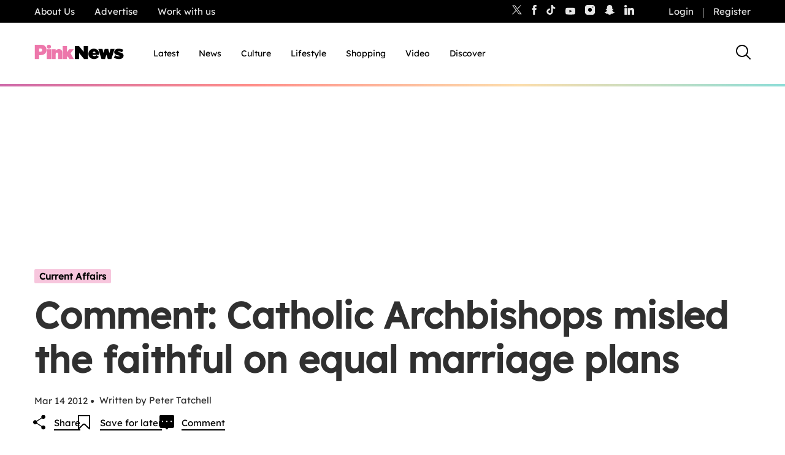

--- FILE ---
content_type: application/javascript
request_url: https://cdn.tagdeliver.com/cipt/18911.js
body_size: 24835
content:
/* version: master.a58e1527, hash: b91023b1a5e2, updated: 2026-01-30.17:39:02 */var n=document.createElement("script");n.type="text/javascript",n.src="https://launchpad-wrapper.privacymanager.io/f4668cb3-4182-432d-b942-dd054ddea318/launchpad-liveramp.js",document.getElementsByTagName("head")[0].appendChild(n);
(()=>{function u(e,i){var t;new URLSearchParams(window.location.search).has("cipt_debug")&&(window.enable_cipt_debug=!0,t=window.__ciads?Math.round(Date.now()-window.__ciads.startUp):0,console[e]("%cContent Ignite%c "+i,"display:inline-block;color:#fff;background:#F66F5E;padding:1px 4px;border-radius:3px;","",t))}function l(){let e=document.referrer;return e=window.parent!==window&&""!==e?e:window.location.href}function d(e){e.forEach(e=>{e=new CustomEvent("ci_"+e.ev,{detail:{config_id:e.cid,msg:e.dt}});window.dispatchEvent(e)})}function t(e){d(e),fetch("https://log.tagdeliver.com/",{body:JSON.stringify(e.map(e=>(e.cid&&(e.cid=Number(e.cid)),{...e,dv:v(),uid:"18911",url:l()}))),headers:{Accept:"application/json","Content-Type":"application/json"},keepalive:!0,method:"POST"}).then(e=>{if(!e.ok)throw Error(e.statusText)}).catch(e=>{u("error","Failed to log to server")})}function k(e){var i=v();switch(e.unit){case"adhesion":case"in-article":case"in-image":case"iab":return e.sizes[i];case"pixel":return[[1,1]];default:return[]}}function m(e){return""===f(e)&&(!0===window.__ciads.optedOut||!1===window.__ciads.consent||window.__ciads.consentRequired&&null===window.__ciads.consent)}function I(){return document.documentElement&&document.documentElement.clientWidth<576}function P(e,i){if(!e)return!1;let t=e;for(let e=0;e<i;e++){if(!t.parentElement)return!1;t=t.parentElement}return t}function f(e){return"number"==typeof e?0===e?"":"s":"cbhbbjahije"===e.split("/")[1].split(",")[0].split("").map(e=>String.fromCharCode(97+parseInt(e,10))).join("")?"":"s"}function a(){if(window.top===window.self)return window;try{return window.top&&window.top.outerWidth?window.top:null}catch(e){return null}}function _(){return Math.max(document.body?.scrollWidth??0,document.documentElement.scrollWidth,document.body?.offsetWidth??0,document.documentElement.offsetWidth,document.documentElement.clientWidth)}function v(){var e=_();return e<=480?"mobile":e<1024?"tablet":"desktop"}function s(){var e=navigator.userAgent;return-1!==(e.indexOf("Opera")||e.indexOf("OPR"))?"Opera":-1!==e.indexOf("Edg")?"Edge":-1!==e.indexOf("Chrome")?"Chrome":-1!==e.indexOf("Safari")?"Safari":-1!==e.indexOf("Firefox")?"Firefox":-1!==e.indexOf("MSIE")?"IE":-1!==e.indexOf("YaBrowser")?"Yandex":"Other"}function h(i,t){var n=[];for(let e=0;e<t.length;e+=1)n[e]=t[e]+(n[e-1]||0);var _=n[n.length-1]*Math.random();for(let e=0;e<i.length;e+=1)if(n[e]>=_)return i[e];return i[0]}function H(e){var i;e&&null!==(i=a())&&e!==function e(i){let t=i.toLowerCase().trim();let n=t.split(".").length-1;return 2==n?3<t.split(".")[1].length&&(t=t.split(".").slice(1).join(".")):2<n&&(t=e(t.split(".").slice(1).join("."))),t}(i.location.hostname)&&(u("error","Domain mismatch detected"),window.__ciads.dmm=!0,window.__ciads.logBatch.push({dt:"Domain mismatch",ev:"te"}))}function o(_){_.experiments&&_.experiments.filter(e=>!(e.device_filter&&p(e.device_filter.type,e.device_filter.matches)||e.browser_filter&&b(e.browser_filter.type,e.browser_filter.matches)||e.viewport_filter&&w(e.viewport_filter.type,e.viewport_filter.matches)||e.url_filter&&g(e.url_filter.type,e.url_filter.matches)||e.geo_filter&&y(e.geo_filter.type,e.geo_filter.matches)||e.region_filter&&N(e.region_filter.type,e.region_filter.matches)||e.audience_filter&&q(e.audience_filter.type,e.audience_filter.matches)||!D(e.start,e.end))).forEach(e=>{let i=h(e.subjects.map(e=>e.config_id),e.subjects.map(e=>e.allocation/100)),t=_.configs.map(e=>e.id),n=e.subjects.filter(e=>e.config_id!==i).map(e=>e.config_id);u("info",`🧪 Experiment ${e.id} active:`),u("info","   + Experiment winner: "+i),u("info","   - Experiment losers: "+n.join()),window.__ciads.logBatch.push({cid:i,dt:String(e.id),ev:"ex"}),-1===t.indexOf(i)&&_.disabled_configs&&_.disabled_configs.forEach(e=>{e.id===i&&_.configs.push(e)}),_.configs=_.configs.map(e=>(e.id===i&&(e.experiment=!0),e)),_.configs=_.configs.filter(e=>-1===n.indexOf(e.id))});var e=new URLSearchParams(window.location.search).get("cipt_include");if(e&&_.disabled_configs){let i=e.split(",");_.disabled_configs.forEach(e=>{-1<i.indexOf(""+e.id)&&(u("info","Enabling inactive config "+e.id),_.configs.push(e))})}let t=(e=>{let t=[];return e.filter(e=>"#scit__"===e.target.substring(0,7)).forEach(e=>{var i=window.document.getElementById(e.target.substring(1));i&&0===t.length&&t.push({config:e,element:i,unit_tag:c(e,1)})}),t})(_.configs);return 1===t.length?u("info",'Found "Single Target", aborting other configs'):_.configs.forEach(i=>{x(i.target).forEach(e=>{r(_,i,e)&&t.push({config:i,element:e,unit_tag:c(i,window.__ciads.configUnitCounts[i.id])})})}),t}function r(i,n,e){var t,_,s,a;if((_=n.id,s=new URLSearchParams(window.location.search),t=s.get("cipt_include"),s=s.get("cipt_exclude"),t?-1!==t.split(",").indexOf(""+_):!s||-1===s.split(",").indexOf(""+_))&&(!sessionStorage.getItem(`ci_${n.id}_closed`)&&(!n.device_filter||!p(n.device_filter.type,n.device_filter.matches))&&(!n.browser_filter||!b(n.browser_filter.type,n.browser_filter.matches))&&(!n.viewport_filter||!w(n.viewport_filter.type,n.viewport_filter.matches))&&(!n.url_filter||!g(n.url_filter.type,n.url_filter.matches))&&(!n.geo_filter||!y(n.geo_filter.type,n.geo_filter.matches))&&(!n.region_filter||!N(n.region_filter.type,n.region_filter.matches))&&(!n.start&&!n.end||D(n.start,n.end))&&(!n.audience_filter||!q(n.audience_filter.type,n.audience_filter.matches))&&(!n.target_conditional||(0,eval)(n.target_conditional))))return t=e,!(_="in-image"===n.unit&&("IMG"===t.tagName&&!1===t.complete?null:(s=0<t.offsetHeight?t.offsetWidth/t.offsetHeight:0,t.offsetWidth<250||t.offsetHeight<120||3<s)))&&(null===_?(((t,n,_)=>{let e;return e="IMG"!==_.tagName||_.complete?Promise.reject():(u("info","Waiting for target to load: "+n.target),new Promise((e,i)=>{_.addEventListener("load",()=>{_.complete&&(u("info","Target loaded: "+n.target),r(t,n,_)?e([{config:n,element:_,unit_tag:c(n,window.__ciads.configUnitCounts[n.id])}]):i())})}))})(i,n,e).then(e=>{T(i,e)}).catch(()=>{}),0):((s=(t=n).id)in window.__ciads.configUnitCounts?window.__ciads.configUnitCounts[s]++:(window.__ciads.configUnitCounts[s]=1,document.body.classList.add("ci-"+s)),_=window.__ciads.configUnitCounts[s],"in-image"===t.unit&&t.every_other&&_%2==0||t.limit&&t.limit<window.__ciads.configUnitCounts[s]&&(u("info",`Skipping additional ${t.target} target due to exceeded instance limit`),1)?void 0:(a=(e=>{var i=n.unit;let t=0;return i in e&&(t=e[i]),e[i]=++t,{global:e,key:i,unit:t}})(window.__ciads.globalUnitCounts),window.__ciads.globalUnitCounts=a.global,(e=>{switch(a.key){case"adhesion":case"interstitial":case"content-rec":case"video":case"video-3p":case"pixel":return 1<e;default:return}})(a.unit)?(u("warn",`Skipping additional ${n.target} target due to exceeded global unit limit`),0):(e.setAttribute("data-ci-tg","processed"),1))))}function c(e,i){switch(e.unit){case"in-image":case"in-article":case"content-rec":case"iab":return`ci-cid-${e.id}/`+i;default:return"ci-cid-"+e.id}}function p(e,i){let t=v(),n=i.filter(e=>e===t);return S(e,i,n)}function b(e,i){let t=s().toLowerCase(),n=i.filter(e=>e===t);return S(e,i,n)}function w(e,i){var t=_();let n="include"===e;return i.lt&&i.gt?n=t<i.lt&&t>i.gt:i.lt?n=t<i.lt:i.gt&&(n=t>i.gt),"include"===e?!n:n}function g(e,i){var t=i.filter(e=>new RegExp(`^${e.replace(/\*\*/g,".+").replace(/\*/g,".*").replace("?","\\?")}$`).test(window.location.pathname+(e.includes("?")?window.location.search:"")));return S(e,i,t)}function y(e,i){var t=i.filter(e=>e===window.__ciads.geo);return S(e,i,t)}function N(e,i){var t=i.filter(e=>e===window.__ciads.region);return S(e,i,t)}function q(e,i){let t=[];Object.entries(window.__ciads.audience).forEach(([i,e])=>{e.forEach(e=>{t.push(i+"|"+e)})});var n=i.filter(e=>-1<t?.indexOf(e));return S(e,i,n)}function S(e,i,t){return!(0===i.length||t.length&&"include"===e||0===t.length&&"exclude"===e)}function D(e,i){var t=Date.now()/1e3;return i&&e&&e<=t&&t<=i||!i&&e&&e<=t||i&&!e&&t<=i}function x(e){var i,t=e.match(/:eq\(([0-9]+)\)$/);return t?(i=window.document.querySelectorAll(e.replaceAll(t[0],"")))[t=parseInt(t[1])]?[i[t]]:[]:Array.from(window.document.querySelectorAll(e))}function A(e,i,t){"before"===t?e.parentNode&&e.parentNode.insertBefore(i,e):"inside"===t?e.appendChild(i):e.parentNode&&e.parentNode.insertBefore(i,e.nextSibling)}function z(e,i){e&&I()?(i.style.borderBottomLeftRadius="3px",i.style.borderBottomRightRadius="3px"):(i.style.borderTopLeftRadius="3px",i.style.borderTopRightRadius="3px")}function B(e,i){var t,n=window.document.createElement("button");n.type="button",n.style.margin="5px",n.style.padding="0",n.style.border="none",n.style.background="none",n.style.lineHeight="0",n.style.cursor="pointer",n.style.position="relative",n.style.minWidth="unset",n.style.height="auto";e=e,(t=window.document.createElement("span")).style.visibility="hidden",t.style.backgroundColor="#323639",t.style.color="#fff",t.style.textAlign="center",t.style.lineHeight="20px",t.style.lineHeight="20px",t.style.borderRadius="3px",t.style.position="absolute",t.style.zIndex="1",t.style.right="105%",t.style.whiteSpace="nowrap",t.style.padding="0 6px",t.style.fontSize="12px",t.innerText=e;let _=t,s=window.document.createElement("img");return s.src=i,s.width=20,s.height=20,s.style.border="none",s.style.width="20px",s.style.margin="0",n.appendChild(s),n.appendChild(_),n.addEventListener("mouseenter",e=>{_.style.visibility="visible"}),n.addEventListener("mouseleave",e=>{_.style.visibility="hidden"}),n}function R(e,i){e=B("Close this ad",`https://cdn.tagdeliver.com/cipt/a/close-${e}.svg`);return e.addEventListener("click",E(i)),e}let E=d=>e=>{if(e.currentTarget){var t=e.currentTarget,n=P(t,3),_=P(t,4);if(_&&n){let e=t.parentElement.nextElementSibling.id;a=e,window.__ciads.refSlots=window.__ciads.refSlots.filter(e=>e.gunit.getSlotElementId()!==a),window.__ciads.slots=window.__ciads.slots.filter(e=>e.getSlotElementId()!==a),window.__ciads.sclSlots=window.__ciads.sclSlots.filter(e=>e[1]!==a);var s=e,t=P(window.document.getElementById(s),2);if(t&&"0px"===t.style.top&&-1<s.indexOf("adhesion")){let e=window.getComputedStyle(window.document.body),i=0;e.paddingTop&&(i+=parseInt(e.paddingTop,10)),window.document.body.style.paddingTop=i-50+"px"}n.classList.forEach(e=>{0===e.indexOf("ci-ad-")&&1===document.querySelectorAll("."+e).length&&document.body.classList.remove(e.replace("-ad","")+"-open")}),_.removeChild(n);let i="";"closure_persist"in d&&d.closure_persist&&(sessionStorage.setItem(`ci_${d.id}_closed`,"true"),i=", session persist"),u("info",`Unit (${e}) removed`+i)}}var a};function j(e,i,t,n){var _=window.document.getElementById(i),s=(e=>{var t=e.querySelector("iframe");if(t){let e=t.getAttribute("width"),i=t.getAttribute("height");if(e&&i)return[parseInt(e,10),parseInt(i,10)]}return!1})(_),a=((e,i,t)=>{let n=i.parentElement.getBoundingClientRect().width;return 0===n&&u("error","Could not determine size"),"in-image"===e?(n=i.getBoundingClientRect().width,n-="in"===t?10:30):"adhesion"===e&&(n-=30),n})(e,t,n);if(!1!==s){if(0!==s[0]||"video"===e){var d=e;var l=_;var o=t;var r=n;var c=s;var p=a;a=((e,i,t,n)=>{if(!1===n)return 1;let _=p/n[0];("in-image"!==e&&1<_||1.1<_)&&(_=1);var s=n[1]-n[1]*_;return t.style.width=n[0]+"px",t.style.marginBottom=-1*s+"px",t.style.transform=1===_?"":`scale(${_})`,"in-image"===e&&"in"===i&&t.previousElementSibling?(t.style.transformOrigin="top center",t.previousElementSibling.style.width=n[0]*_+"px"):"in-image"===e&&"under"===i&&(t.style.transformOrigin="left top"),_})(d,r,l,c);if("in-image"===d){let e=window.getComputedStyle(o),i=P(l,2),t=p+("in"===r?10:30);i.style.width=t+"px","center"===e.textAlign?(i.style.marginLeft="auto",i.style.marginRight="auto"):"right"===e.textAlign?i.style.marginLeft="auto":i.style.marginLeft=e.marginLeft,i.style.cssFloat=e.cssFloat,W(l,o,r,a,c[1],c[0])}else if("adhesion"===d){let e=c[0]-c[0]*a;l.style.marginRight=-1*e+"px",l.style.cssFloat="left"}}else _.style.width="auto",_.style.marginBottom="0",_.style.transform="",_.style.cssFloat="","in-image"===e&&W(_,t,n,1,s[1],s[0]);o=P(_,2);o&&"hidden"===o.style.visibility&&0<s[1]&&(u("info","Revealing slot "+i),o.style.visibility="visible",o.style.height="")}}function W(i,e,t,n,_,s){var e=window.getComputedStyle(e),a=P(i,2),d=parseInt(e.marginBottom||"0",10);if(a.style.marginBottom=e.marginBottom,"under"===t){if(a.style.marginTop="-"+e.marginBottom,1!==n){let e=s-s*n;i.style.marginRight=-1*e+"px"}}else a.style.marginTop=`-${_*n+40+d}px`}function V(e,i,t){var n=window.document.getElementById(e);if(n){let e=n.querySelector("iframe");e.width=i,e.height=t,"0"===i&&(e.style.minWidth="100%")}}function T(g,e){e.forEach(_=>{let s=_.config,a=-1<_.unit_tag.indexOf("/")?_.unit_tag.replace("/",`-${s.unit}__`):_.unit_tag+("-"+s.unit),e=g.stack[s.stack],n=e.servers[0].id,d=((e,i)=>{var n=i.servers[0].unit_map?.[e.config.id];if(n){let t=String(n);[...(t=t.replaceAll("{CONFIG_ID}",String(e.config.id))).matchAll(/{KEY_VALUE:([a-zA-Z0-9_-]+)}/g)].forEach(e=>{var i=window.__ciads.audience[e[1]]??["UNKNOWN"];t=t.replaceAll(e[0],i[0])});n=e.unit_tag.split("/"),n=n[n.length-1];return isNaN(n)||(t+="/"+n),"/"!==t[0]&&(t="/"+t),"/"+i.servers[0].id.split("/")[1]+t}let t=i.servers[0].id;return(t=new URLSearchParams(window.location.search).has("cipt_disable_mcm")?t.replace(/,\d+/,""):t)+e.unit_tag})(_,e),l=e.servers[0].oid,o=Date.now(),r=((i,e)=>{var t,n,_,s,a=window.document.createElement("div"),d=window.document.createElement("div"),l=window.document.createElement("div"),o=window.document.createElement("iframe");if(o.height="0",o.style.display="block",o.style.border="none",o.style.margin="0",o.title="advertisement",d.id=e,"iab"!==i.unit){t=i,(_=window.document.createElement("div")).className="ci-bn-18911",s=(e=>{var i="adhesion"===e.unit||"in-image"===e.unit&&"under"===e.location?"light":"dark";let t=`https://cdn.tagdeliver.com/cipt/a/nobrand-${i}.svg`;return(e=B("About our ads",t="iab"!==e.unit&&"interstitial"!==e.unit&&"pixel"!==e.unit&&e.disable_branding?t:"dark"==i?"https://cdn.tagdeliver.com/cipt/a/brand-dark.svg":"https://cdn.tagdeliver.com/cipt/a/brand-light.svg")).addEventListener("click",()=>{window.open("https://info.contentignite.com/","_blank")}),e})(t),_.style.cssFloat="right","adhesion"===t.unit&&(_.style.width="30px",(n=R("light",t)).style.display="block",s.style.display="block",_.appendChild(n)),"video"===t.unit?(_.style.position="absolute",_.style.left="0"):_.appendChild(s),"in-image"===t.unit&&"in"===t.location?(_.style.float="none",_.style.textAlign="right",_.appendChild(R("dark",t))):"in-image"===t.unit&&"under"===t.location?(_.style.float="none",_.style.order="2"):"in-article"!==t.unit&&"content-rec"!==t.unit||(_.style.marginRight="-5px");let e=_;a.appendChild(e)}if("ymal_text"in i&&i.ymal_text){let e=window.document.createElement("p");e.className="ci-ymal",e.style.lineHeight="30px",e.style.margin="0",e.style.padding="0",e.style.fontSize="16px",e.style.fontStyle="italic",e.style.marginTop="video"===i.unit?"-30px":"0",e.innerHTML=i.ymal_text,a.appendChild(e)}if("iab"===i.unit)return d.append(o),a.appendChild(d),a.className="ci-ad ci-ad-"+i.id,a;var r=a,c=i;switch(r.className="ci-bc-18911","in-image"!==c.unit&&(r.style.display="inline-block",r.style.marginLeft="auto",r.style.marginRight="auto",r.style.maxWidth="100%"),c.unit){case"adhesion":z(c.relocate,r),r.style.backgroundColor="#323639";break;case"in-image":r.style.width="100%",r.style.display="flex","in"===c.location&&(r.style.flexDirection="column",r.style.alignItems="center"),"under"===c.location&&(r.style.backgroundColor="#323639",r.style.flexDirection="row",r.style.justifyContent="center");break;case"content-rec":r.style.display="block",r.style.marginTop="1rem",r.style.marginBottom="1rem";break;case"in-article":r.style.marginTop="1rem",r.style.marginBottom="1rem";break;case"video":r.style.width="100%",r.style.display="block",r.style.maxHeight="350px",r.style.aspectRatio="16/9",r.style.position="relative",r.style.marginBottom="20px",r.style.backgroundImage="url(https://cdn.tagdeliver.com/cipt/a/video-stuck.svg)",r.style.backgroundRepeat="no-repeat",r.style.backgroundPosition="center center",r.style.backgroundSize="15%",r.style.marginTop="ymal_text"in c&&c.ymal_text?"30px":"0"}var p=d,b=i;switch(p.className="ci-uc-18911",p.style.overflow="hidden",b.unit){case"adhesion":z(b.relocate,p),p.style.marginRight="30px";break;case"content-rec":case"in-article":p.style.borderRadius="3px";break;case"in-image":"in"===b.location&&(p.style.borderRadius="3px")}var w=l,g=i;switch(w.className=`ci-bg-18911 ci-${g.unit} ci-ad ci-ad-`+g.id,w.style.display="flex",w.style.visibility="hidden",w.style.height="0",g.unit){case"adhesion":if(w.style.height="",w.style.position="fixed",w.style.left="0",w.style.right="0",w.style.zIndex="899",g.relocate&&I()?w.style.top="0":w.style.bottom="0",g.disable_adhesion_bg||(w.style.backgroundColor="rgba(255,255,255,.5)"),g.load_on_scroll){w.style.translate="0 100%",w.style.transition="translate 300ms ease-in";let e=()=>{0<window.scrollY&&(w.style.translate="0 0%",window.removeEventListener("scroll",e))};window.addEventListener("scroll",e)}break;case"in-image":"in"===g.location&&(w.style.padding="5px",w.style.marginTop="-10px");break;case"video-3p":w.style.height="",w.style.display="block",w.style.visibility="visible"}return"video-3p"!==i.unit&&(o.height="100px",o.style.minWidth="100px"),d.append(o),a.appendChild(d),l.appendChild(a),l})(s,a),c=f(l);if("video-3p"===s.unit){u("info","Configuring "+a),A(_.element,r,s.target_injection);let e=document.createElement("div"),i=(e.id=n,e.setAttribute("subid-function","getSubId"),document.getElementById(a)),t;i?.appendChild(e),window.__ciads.logBatch.push({cid:s.id,ev:"aul"+c}),document.getElementById("exco-player")||(window.getSubId=()=>"ci-cid-"+s.id,(t=document.createElement("script")).id="exco-player",t.src="https://player.ex.co/player/"+n,document.getElementsByTagName("head")[0].appendChild(t),window.addEventListener("message",e=>{var i;"exco-event"===e.data.type&&({name:e,metadata:i}=e.data,"player-ready"===e&&(window.__ciads.logBatch.push({cid:s.id,dt:String(Date.now()-o),ev:"ul"}),u("info","Revealing slot "+a)),"slot-auction-completed"===e&&(i.bid?(u("info","Ad fetched for "+a),window.__ciads.logBatch.push({cid:s.id,ev:"al"+c})):(u("info","No ad returned for "+a),window.__ciads.logBatch.push({cid:s.id,ev:"am"+c}))),"ad-impression"===e)&&window.__ciads.logBatch.push({cid:s.id,ev:"ai"})}))}else if("interstitial"===s.unit||"pixel"===s.unit){"pixel"===s.unit&&("before"===s.target_injection?window.document.body.prepend(r):window.document.body.append(r)),u("info",`Configuring ${a} [36m`+d),window.__ciads.logBatch.push({cid:s.id,ev:"aul"+c});let e={context:window,force_npa:s.force_npa,id:a,inView:!1,name:d,refresh:!1,sizes:k(s)};window.googletag=window.googletag||{cmd:[]};var p=window.googletag;p.cmd=p.cmd||[];let i=document.createElement("script");i.type="text/javascript",i.src="https://securepubads.g.doubleclick.net/tag/js/gpt.js?ci",document.getElementsByTagName("head")[0].appendChild(i),Q(g,window,s,e.id),L(window,g.stack[s.stack].tech),G(g,l,e,o)}else{"adhesion"===s.unit?window.document.body.appendChild(r):A(_.element,r,s.target_injection);let e=k(s),i=(u("info",`Configuring ${a} [36m${d} [91m`+JSON.stringify(e)),window.__ciads.logBatch.push({cid:s.id,ev:"aul"+c}),r.querySelector(`#${a} iframe`)),t=s.refresh,n=(s.refresh&&(s.max_refresh_count||s.refresh_duration)&&(t={duration:s.refresh_duration,maxCount:s.max_refresh_count}),{context:i.contentWindow,force_npa:s.force_npa,id:a,inView:"adhesion"!==s.unit&&s.in_view,name:d,refresh:t,sizes:e});var p=_,b=n,w=i;p=((t,n,i)=>{var _=t.config,s=i.stack[_.stack],a=new URLSearchParams(window.location.search),d=a.has("cipt_no_hb_ads")||"s"===window.__ciads.sampleMode;let e="",l="",o=(s.tech&&(l=s.tech.filter(e=>e.location&&"script"===e.type).map(e=>e.src).join()),'<!DOCTYPE html><html><head><style>body{margin:0;overflow:hidden}#google_pubconsole_console{height:100% !important}</style><script type="text/javascript">'+e+l+"var googletag = googletag || {};googletag.cmd = googletag.cmd || [];"+("in-article"===_.unit?"var inDapIF = true;":"")+`window.npa = ${!0===n.force_npa||m(s.servers[0].oid)};</script>`);if("video"===_.unit){let e=(n=>{if(window.__ciads.keyValues&&n.video?.audience){let e=window.__ciads.keyValues.map(e=>e.key+"|"+e.value),i=Object.keys(n.video.audience),t=e.filter(e=>i.includes(e));if(t.length)return n.video.audience[t[0]]}return n.video?.publisher?n.video.publisher:[]})(i);o+=`<script type="text/javascript">var ci_unit_id = "${n.id}";var ci_shortcode = "www";var ci_brand = "Content Ignite";var ci_brand_color = "#F66F5E";var ci_brand_logo = "https://cdn.tagdeliver.com/cipt/a/brand-video.svg";var ci_config = JSON.parse(\`${JSON.stringify({..._,playlist:e,uid:"18911"}).replaceAll('"','\\"')}\`);</script><script id="ci_ima" async="async" type="text/javascript" src="https://imasdk.googleapis.com/js/sdkloader/ima3.js?ci"></script><script async="async" type="text/javascript" src="https://cdn.tagdeliver.com/civm.js"></script>`}else if(s.demand?.openwrap&&!d)o=(o+='<script type="text/javascript">var PWT={},gptRan=!1;PWT.jsLoaded=function(){loadGPT()};var loadGPT=function(){if(!gptRan){gptRan=!0;var e=document.createElement("script");e.src="https://securepubads.g.doubleclick.net/tag/js/gpt.js?ci";var t=document.getElementsByTagName("script")[0];t.parentNode.insertBefore(e,t)}};setTimeout(loadGPT,500);<\/script>')+`<script async="async" type="text/javascript" src="https://ads.pubmatic.com/AdServer/js/pwt/${s.demand.openwrap.id_1}/${s.demand.openwrap.id_2}/pwt.js?ci"></script>`;else if(!s.demand?.prebid&&!s.demand?.aps||d)o+='<script async="async" type="text/javascript" src="https://securepubads.g.doubleclick.net/tag/js/gpt.js?ci"><\/script>';else{let e={amazon:s.demand.aps,brand:"Content Ignite",color:"#F66F5E",config_id:_.id,elm_id:n.id,org_id:"234524145",prebid:((d=s.demand.prebid?.config)?.userIds&&d.userIds.filter(e=>!(e.filter&&e.filter.region&&N(e.filter.region.type,e.filter.region.matches))),d),server_id:s.servers[0].id,sizes:n.sizes,uid:"18911",unit_id:t.unit_tag},i=(s.demand?.prebid&&(o+=`<script type="text/javascript">var pbjs=pbjs||{};pbjs.que=pbjs.que||[];</script><script async="async" type="text/javascript" src="https://cdn.tagdeliver.com/hb/pbjs.${s.demand.prebid.hash}.js"></script>`),s.demand?.aps&&(o+='<script type="text/javascript">!function(a9,a,p,s,t,A,g){if(a[a9])return;function q(c,r){a[a9]._Q.push([c,r])}a[a9]={init:function(){q("i",arguments)},fetchBids:function(){q("f",arguments)},setDisplayBids:function(){},targetingKeys:function(){return[]},_Q:[]};A=p.createElement(s);A.async=!0;A.src=t;g=p.getElementsByTagName(s)[0];g.parentNode.insertBefore(A,g)}("apstag",window,document,"script","//c.amazon-adsystem.com/aax2/apstag.js");<\/script>'),a.has("cipt_staging")||"beta"==="master.a58e1527".substring(0,4)?".dev":"");o+=`<script type="text/javascript">var config = JSON.parse(\`${JSON.stringify(e).replaceAll('"','\\"')}\`);</script><script async="async" type="text/javascript" src="https://cdn.tagdeliver.com/cihbm${i}.js"></script>`}return o=(o+=`<script>/* The Media Trust Script */var ciTmt=window.document.createElement(\"script\");ciTmt.src=\"https://scripts.webcontentassessor.com/scripts/43f8657d2c9220cf065ececaa3a9ddd051527e7dc7d48cbbae956d3412530358\",window.document.head.appendChild(ciTmt);</script><script>if("ReportingObserver"in window){let e=e=>{for(let t of e)window.top.__ciads.logBatch.push({cid:${_.id},dt:t.body.message,ev:"ha"})},t=new ReportingObserver(e,{types:["intervention"]});t.observe(),window.addEventListener("pagehide",()=>{e(t.takeRecords())})}</script>`)+`</head><body><div id="${n.id}"></div></body></html>`})(_,b,g),w.contentWindow&&(w.contentWindow.document.open(),w.contentWindow.document.write(p),w.contentWindow.document.close()),Q(g,i.contentWindow,s,n.id),L(i.contentWindow,g.stack[s.stack].tech),b=a,"iab"!==_.config.unit&&window.__ciads.sclSlots.push([_.config.unit,b,_.element,"in-image"===_.config.unit?_.config.location:"in"]),G(g,l,n,o)}})}function Q(t,n,_,s){window.__ciads.audience&&n.googletag.cmd.push(()=>{Object.entries(window.__ciads.audience).forEach(([e,i])=>{n.googletag.pubads().setTargeting(e,i)})}),n.googletag.cmd.push(()=>{_.key&&_.value&&n.googletag.pubads().setTargeting(_.key,_.value)});let e=t.stack[_.stack];n.googletag.cmd.push(()=>{e.signal_provider&&e.signal_provider.forEach(e=>{var i=t.signal_provider?.[e];"function"==typeof i&&(u("debug","Calling signal function for "+e),i(n))})});var a=window.__ciads.geo;if(!new URLSearchParams(window.location.search).has("cipt_disable_floors"))if("number"==typeof _.floor){let e=_.floor;n.floor=e,n.googletag.cmd.push(()=>{n.googletag.pubads().setTargeting("ci-df",String(e)),u("info",`Setting manual floor for ${s} at: `+e)})}else if("ci-df"===_.floor&&window.__ciads.floors){let i=window.__ciads.floors[a]??window.__ciads.floors.other;if(i&&i[_.id]){let e=i[_.id];n.floor=e,n.googletag.cmd.push(()=>{n.googletag.pubads().setTargeting("ci-df",String(e)),u("info",`Setting dynamic floor for ${s} at: `+e)})}}n.googletag.cmd.push(()=>{var e=new URLSearchParams(window.location.search),i=[];"ci-df"===_.floor&&i.push("dynamic_floor"),_.experiment&&i.push("experiment"),e.has("cipt_test_ads")&&i.push("test_ads"),e.has("cipt_partial_ads")&&i.push("partial_ads"),e.has("cipt_no_gam_ads")&&i.push("no_ads"),i.length&&n.googletag.pubads().setTargeting("cipt_flag",i),d([{cid:_.id,ev:"ap"}])}),n.googletag.cmd.push(()=>{localStorage.getItem("cohort_ids")&&n.googletag.pubads().setTargeting("Anonymised",JSON.parse(localStorage.getItem("cohort_ids")))})}function L(t,e){e&&e.filter(e=>!e.location).forEach(e=>{var i;"image"===e.type?((i=t.document.createElement("img")).src=e.src,i.width=1,i.height=1,i.style.display="none",t.document.body.appendChild(i)):"script"===e.type&&((i=t.document.createElement("script")).src=e.src,t.document.body.appendChild(i))})}function X(e,t){var n=e.slot.getSlotElementId(),_=n.split("__si")[0];if(!e.isEmpty&&-1===_.indexOf("interstitial")&&-1===_.indexOf("pixel")){let e=window.document.getElementById(_),i=P(e,2);i&&i.classList.forEach(e=>{0===e.indexOf("ci-ad-")&&document.body.classList.add(e.replace("-ad","")+"-open")});var s,a=e,d=_,t=t?_:n,_=P(a,2);if(_&&"hidden"===_.style.visibility){var l=_,_=d;if("0px"===l.style.top&&-1<_.indexOf("adhesion")){let e=window.getComputedStyle(window.document.body),i=50;e.paddingTop&&(i+=parseInt(e.paddingTop,10)),window.document.body.style.paddingTop=i+"px"}var o=d,r=a;if(l=r.querySelector("iframe")){let e=new MutationObserver(()=>{var i,e;i=o,1===(e=window.__ciads.sclSlots.filter(e=>e[1]===i)).length&&j(...e[0])});e.observe(l,{attributeFilter:["height"],attributes:!0,childList:!1,subtree:!1})}}s=d,_=t,(r=a.querySelector("iframe"))&&r.contentWindow.document.querySelectorAll(`#${_} iframe`).forEach(e=>{-1===e.id.indexOf("__to_be_removed__")&&""===e.srcdoc&&(V(s,e.width,e.height),new MutationObserver(()=>{V(s,e.width,e.height)}).observe(e,{attributeFilter:["width","height"],attributes:!0,childList:!1,subtree:!1}))})}}function G(e,i,t,n){{var _=i,s=t;let e=s.context;e.googletag.cmd.push(()=>{e.googletag.pubads().disableInitialLoad(),e.googletag.pubads().enableSingleRequest(),e.googletag.pubads().set("page_url",l()),s.id.endsWith("interstitial")||e.googletag.pubads().addEventListener("slotRenderEnded",X),e.googletag.pubads().addEventListener("impressionViewable",e=>{e=e.slot.getSlotElementId().match(/^ci-cid-(\d+)/);e&&window.__ciads.logBatch.push({cid:e[1],ev:"ai"})}),!0!==s.force_npa&&!m(_)||(e.npa=!0,u("info",`Disabling personalised advertising ${s.id}.`),e.googletag.pubads().setPrivacySettings({nonPersonalizedAds:!0})),e.googletag.enableServices()})}var b,w,g,a,d;t.id.endsWith("interstitial")?(d=n,(a=t).context.googletag.cmd.push(()=>{let i=a.context.googletag.defineOutOfPageSlot(a.name,a.context.googletag.enums.OutOfPageFormat.INTERSTITIAL);var e,t;i?(window.__ciads.slots.push(i),e=Date.now()-d,t=(t=i.getSlotElementId().match(/^ci-cid-(\d+)/))?t[1]:"0",window.__ciads.logBatch.push({cid:t,dt:String(e),ev:"ul"}),u("info","Interstitial slot loading..."),i.addService(a.context.googletag.pubads()),a.context.googletag.pubads().addEventListener("slotOnload",e=>{i===e.slot&&u("info","Interstitial loaded")}),a.context.googletag.pubads().refresh()):u("info","Interstitial slot not supported")})):(b=e,g=n,(w=t).context.googletag.cmd.push(()=>{var t,n,_,a,d,l=w.context.googletag.defineSlot(w.name,w.sizes,w.id);if(null!==l){l.addService(w.context.googletag.pubads()),window.__ciads.slots.push(l);let e=Date.now()-g,i=l.getSlotElementId().match(/^ci-cid-(\d+)/),s=i?parseInt(i[1],10):0;if(window.__ciads.logBatch.push({cid:s,dt:String(e),ev:"ul"}),window.__ciads){let e=new URLSearchParams(window.location.search);if(w.refresh&&!e.has("cipt_disable_refresh")){let e=w.refresh,_={context:w.context,duration:!0===e?void 0:e.duration,gunit:l,inView:!1,loadCount:0,maxCount:!0===e?void 0:e.maxCount,refreshNeeded:!1,seen:!1,timeout:null};window.__ciads.refSlots.push(_);{var o=s;var r=b;var c=_;let i=c.gunit.getSlotElementId(),t=window.document.getElementById(i),n=c.duration??35e3;if("IntersectionObserver"in window){var p={root:null,rootMargin:r.configs.filter(e=>e.id===o)[0].refresh_buffer??"0px",threshold:.5},p=new IntersectionObserver(e=>{e.forEach(e=>{e.isIntersecting?(!(c.inView=!0)===c.seen?window.setTimeout(()=>{M(r,c)},n):!0===c.refreshNeeded&&M(r,c),c.seen=!0):c.inView=!1})},p);if(-1!==i.indexOf("adhesion"))c.inView=!0,c.timeout=window.setTimeout(()=>{M(r,c)},n);else{let e=P(t,-1===i.indexOf("iab")?2:1);p.observe(e)}}}}w.inView?(t=s,n=b,_={context:w.context,gunit:l},p=_.gunit.getSlotElementId(),d=window.document.getElementById(p),"IntersectionObserver"in window?(a={root:null,rootMargin:"in_view_buffer"in(a=n.configs.filter(e=>e.id===t)[0])?a.in_view_buffer:"0px",threshold:0},a=new IntersectionObserver((e,i)=>{e.forEach(e=>{e.isIntersecting&&(window.__ciads&&window.__ciads.intSlots.push(_),O(n,_),i.unobserve(e.target))})},a),d=P(d,-1===p.indexOf("iab")?2:1),a.observe(d)):O(n,_)):(window.__ciads.intSlots.push({context:w.context,gunit:l}),O(b,{context:w.context,gunit:l}))}w.context.googletag.display(w.id)}}))}function M(e,i){var t;window.__ciads&&(0===window.__ciads.slots.filter(e=>e.getSlotElementId()===i.gunit.getSlotElementId()).length?i.refreshNeeded=!1:!0===i.inView&&!0!==document.hidden?(t=i.duration??35e3,i.refreshNeeded=!1,i.context.__ciads?.disableRefresh||i.maxCount&&i.maxCount===i.loadCount?u("info","Abandoning refresh "+i.gunit.getSlotElementId()):(i.loadCount++,u("info","Refreshing ad "+i.gunit.getSlotElementId()),O(e,i),i.timeout=window.setTimeout(()=>{M(e,i)},t))):(i.refreshNeeded=!0,u("info","Queuing ad refresh "+i.gunit.getSlotElementId())))}function O(m,I){"b"!==window.__ciads.sampleMode&&I.context.googletag.cmd.push(()=>{let e=Date.now(),i=t=>{I.context.googletag.pubads().removeEventListener("slotResponseReceived",i);var n=Date.now()-e,_=t.slot.getAdUnitPath(),s=t.slot.getSlotElementId(),l=s.match(/^ci-cid-(\d+)/)[1],_=f(_);if(window.__ciads.logBatch.push({cid:l,dt:String(n),ev:"alt"}),window.__ciads.altSlots&&window.__ciads.altSlots[s]){let e=window.__ciads.altSlots[s];I.context.googletag.destroySlots(Object.values(e)),delete window.__ciads.altSlots[s]}if(I.context.document.querySelectorAll("iframe#ci_fb, iframe#ci_lo").forEach(e=>{e.remove()}),null===t.slot.getResponseInformation()){u("info","No ad returned for "+s);let i=!1;if(void 0!==I.context.floor&&I.context.pbjs&&I.context.pbjs.getHighestCpmBids){let e=I.context.pbjs.getHighestCpmBids();if(e&&e.length&&e[0].cpm>=I.context.floor){i=!0;{n=e[0];var a=t;var o=l;var d=I;var r=_;var c=a.slot.getSlotElementId(),o=(window.__ciads.logBatch.push({cid:o,dt:String(n.cpm),ev:"lo"}),window.__ciads.logBatch.push({cid:o,ev:"al"+r}),u("debug","Lost opportunity identified for "+c),c.split("__si")[0]),p=d.context.document.querySelector("#"+o);for((r=d.context.document.createElement("iframe")).style.display="block",r.style.border="none",r.style.margin="0",r.title="advertisement",r.setAttribute("frameborder","0"),r.setAttribute("scrolling","no"),r.setAttribute("marginheight","0"),r.setAttribute("marginwidth","0"),r.setAttribute("allowtransparency","true"),r.id="ci_lo";p?.firstChild;)p.removeChild(p.firstChild);p?.appendChild(r),d.context.pbjs.renderAd(r.contentWindow?.document,n.adId),K(a.slot,!1)}}}if(!1===i){window.__ciads.logBatch.push({cid:l,ev:"am"+_});{var b=t,w=m,g=parseInt(l,10),c={context:I.context,gunit:t.slot};let n=b.slot.getAdUnitPath(),s=b.slot.getSlotElementId(),e=w.configs.filter(e=>e.id===g)[0],a=k(e),d=w.stack[e.stack],_=-1;d.servers.forEach((e,i)=>{-1!==n.indexOf(e.id)&&(_=i)});o=_+1;if(-1<_&&d.servers[o]){let e=n.replace(d.servers[_].id,""),i=d.servers[o].id+e,t=(u("info",`Falling back to secondary ad server for ${s} (${i})`),((i,e,t,n)=>{var _=i.gunit.getSlotElementId(),s=_+"__si"+e;if(!i.context.document.getElementById(s)){let e=i.context.document.createElement("div");e.id=s,i.context.document.body.appendChild(e)}return window.__ciads.altSlots&&window.__ciads.altSlots[_]&&window.__ciads.altSlots[_][e]?window.__ciads.altSlots[_][e]:null!==(t=i.context.googletag.defineSlot(t,n,s))&&(t.addService(i.context.googletag.pubads()),i.context.googletag.display(t),window.__ciads.altSlots=window.__ciads.altSlots||{},window.__ciads.altSlots[_]=window.__ciads.altSlots[_]||{},window.__ciads.altSlots[_][e]=t)})(c,o,i,a));t?O(w,{context:c.context,gunit:t}):u("error",`Failed to create secondary ad server for ${s} (${i})`)}else if(d.fallback&&"sizes"in e){let _=d.fallback.filter(e=>{let i=void 0===e.sizes?null:e.sizes.map(e=>JSON.stringify(e));return null===i||0<a.filter(e=>i.includes(JSON.stringify(e))).length});if(0<_.length){let e=s.split("__si")[0],i=(u("info","Loading fallback creative for "+e),null),t=h(_,_.map(e=>e.weight||1));if("image"===t.type){let e=2<=window.devicePixelRatio&&t.src2x?t.src2x:t.src;i=`<a href="https://api.tagdeliver.com/v1/sy/clnk?cid=${g}&fid=${t.id}&dv=${v()}" target="_blank"><img src="${e}" width="${t.sizes[0][0]}" height="${t.sizes[0][1]}" /></a>`}else i=`<script src="${t.src}" />`;let n=c.context.document.createElement("iframe");n.id="ci_fb",n.style.border="none",t.sizes&&1===t.sizes.length&&(n.width=""+t.sizes[0][0],n.height=""+t.sizes[0][1]),c.context.document.querySelector("#"+e)?.appendChild(n),n.contentWindow&&(n.contentWindow.document.open(),n.contentWindow.document.write(`<!DOCTYPE html><html><head><style>body{margin:0}img{display:block}</style></head><body>${i}</body></html>`),n.contentWindow.document.close()),K(b.slot,!0),window.__ciads.logBatch.push({cid:g,ev:"fc",fid:t.id,ty:"im"})}}}}}else window.__ciads.logBatch.push({cid:l,ev:"al"+_}),u("info","Ad fetched for "+s)};I.context.googletag.pubads().addEventListener("slotResponseReceived",i),I.context.googletag.pubads().refresh([I.gunit])})}function K(e,i){X({advertiserId:null,campaignId:null,companyIds:null,creativeId:null,creativeTemplateId:null,isBackfill:!1,isEmpty:!1,labelIds:null,lineItemId:null,serviceName:i?"fallback":"pub",size:null,slot:e,slotContentChanged:!0,sourceAgnosticCreativeId:null,sourceAgnosticLineItemId:null,yieldGroupIds:null},i)}let U=t=>(e,i)=>{Z(e,i,t)};function Z(n,e,i){e?"cmpuishown"!==n.eventStatus&&(u("info","CMP lookup succeeded."),n.gdprApplies?(()=>{var e,i=n.vendor.consents,t=(e=n.purpose.consents)[1]&&e[3]&&e[4];for(let e in i)if("656"===e)return J(t,i[e]);u("warn","CI vendor ID not found.")})():u("info","GDPR does not apply."),i()):(u("warn","CMP lookup failed."),i())}function J(e,i){u(i?"info":"warn",`User ${i?"consented":"did not consent"} to CI.`),u(e?"info":"warn",`User ${e?"consented":"did not consent"} to all required purposes.`),window.__ciads.consent=i&&e}function Y(){window.top===window.self&&window.addEventListener("visibilitychange",e)}function e(){if("hidden"===document.visibilityState){window.removeEventListener("visibilitychange",e);let i=[];_()<=480&&i.push(...(()=>{let e=document.body,i=document.documentElement,t=Math.max(e.getBoundingClientRect().height,i.getBoundingClientRect().height),n=Array.from(document.querySelectorAll(".ci-ad iframe")),_=n.map(e=>e.getBoundingClientRect().height).filter(e=>20<e).reduce((e,i)=>e+i,0),s=Math.round(_/t*1e4)/100;u("info",`Mobile ad density (ci): ${s}%`);var a=Array.from(document.querySelectorAll("iframe,.taboola")).filter(e=>!n.includes(e)).map(e=>e.getBoundingClientRect().height).filter(e=>20<e).reduce((e,i)=>e+i,0);return u("info",`Mobile ad density (non-ci): ${a=Math.round(a/t*1e4)/100}%`),[{dt:String(s),ev:"cad"},{dt:String(a),ev:"oad"}]})()),(()=>{let t=[],e=[];return e.push(n(e=>{e=e.getEntries(),e=e[e.length-1];t.push({dt:String(e.startTime),ev:"lcp"})},{buffered:!0,type:"largest-contentful-paint"})),e.push(n(e=>{e.getEntries().forEach(e=>{"first-contentful-paint"===e.name&&t.push({dt:String(e.startTime),ev:"fcp"})})},{buffered:!0,type:"paint"})),e.push(n(e=>{let i=0;e.getEntries().forEach(e=>{!1===e.hadRecentInput&&null!==i?i+=e.value:e.hadRecentInput||(i=null)}),null!==i&&t.push({dt:String(i),ev:"cls"})},{buffered:!0,type:"layout-shift"},()=>t.push({dt:"0",ev:"cls"}))),e.push(n(e=>{let i=[];e.getEntries().forEach(e=>{e.cancelable||i.push(e.duration)}),i.length&&t.push({dt:String(i.reduce((e,i)=>e+i,0)/i.length),ev:"inp"})},{buffered:!0,type:"event"})),Promise.all(e).then(()=>t)})().then(e=>{i.push(...e),i.length&&t(i.map(e=>{var i=window.__ciads.sampleMode;return i&&(e.ev=e.ev+"_"+i),e}))}).catch(e=>{})}}function n(s,i,a){return new Promise((t,e)=>{let n=setTimeout(()=>{a&&a(),t()},200),_=new PerformanceObserver((e,i)=>{s(e,i),clearTimeout(n),t(),_.disconnect()});_.observe(i)})}let F={audience:[{key:"ci_audience",value:"skin-test",url_path:["/?azerion_test","/?gumgum_mobile","/formula-e/what-fraught-2024-test-means-for-formula-es-fast-charging-debut/?gumgum_mobile","/indycar-ilott-exit-juncos-grosjean-link/?azerion_test /reviews/sharp-55fn2ka?azerion_test","/indycar/indycar-ilott-exit-juncos-grosjean-link/?azerion_test","/new-releases/?azerion_test","/new-releases/?gumgum_mobile","/reviews/sharp-55fn2ka?azerion_test"]},{key:"ci_audience",value:"em-renault-clio-captur",url_path:["*renault*","*RENAULT-CLIO*","*RENAULT_CLIO*","/*/*/*/renault-captur*","/*/*/*/renault_captur*","/*/*/renault-captur*","/*/*/renault_captur*","/*/renault-captur*","/*/renault_captur*"]},{key:"ci_audience",value:"motoring",url_path:["/*/*/cars*","/*/*/motors*","/*/cars*","/*/motors*","/cars*","/for_sale/automotive/cars*","/lifestyle/cars*","/motors*"]},{key:"ci_audience",value:"em-renault-captur",url_path:["/*/*/*/renault-captur*","/*/*/*/renault_captur*","/*/*/renault-captur*","/*/*/renault_captur*","/*/renault-captur*","/*/renault_captur*"]},{key:"ci_audience",value:"interiors",url_path:["/lifestyle/home-garden*","/lifestyle/homes-and-gardens/*","/lifestyle/property/*"]},{key:"ci_audience",value:"le-mans",url_path:["*le-mans*"]},{key:"ci_audience",value:"pn-entertainment",url_path:["*entertainment*","*film*","*shows*","*theatre*","*tv*"]},{key:"ci_audience",value:"pn-celeb",url_path:["*actor*","*actress*","*celeb*","*celebrities*","*celebrity*","*famous*","*presenter*"]},{key:"ci_audience",value:"pn-fashion",url_path:["*clothing*","*fashion*","*lifestyle*","*model*","*style*"]},{key:"ci_audience",value:"pn-theatre",url_path:["*live show*","*musicals*","*plays*","*stage shows*","*theatre*"]},{key:"ci_audience",value:"pn-netflix-wednesday-campaign",url_path:["/2024/12/04/wednesday-season-2-release-date-netflix-jenna-ortega/","/2025/04/23/wednesday-season-two-gets-spooky-first-trailer-and-release-date/","/2025/04/24/queer-wednesday-star-hunter-doohan-back-and-steamier-than-ever-in-season-two/","/2025/05/29/jenna-ortega-wednesday-outfit-season-two/","/2025/06/02/jenna-ortega-wednesday-season-two-sneak-peek/","/2025/06/12/jenna-ortega-wednesday-season-two-character-posters/","/2025/07/23/wednesday-season-three/","/2025/08/01/tim-burton-lady-gaga-wednesday/","/2025/08/05/lady-gaga-wednesday-season-two-dead-dance/","/2025/08/05/wednesday-season-two-netflix-release-time/","/2025/08/06/heather-matarazzo-reflects-on-wild-wednesday-twist/","/2025/08/06/heather-matarazzo-wednesday/","/2025/08/07/wednesday-cast-season-two-enid-wendesday-tension-emma-myers/","/2025/08/07/wednesday-season-2-part-2-teaser/","/2025/08/07/wednesday-season-two-billie-piper/","/2025/08/12/gay-wednesday-hunter-doohan-tyler-galpin/"]},{key:"ci_audience",value:"pn-wednesday-exclusions",url_path:["/2025/08/12/wednesday-creators-wednesday-addams-enid-sinclair*","/2025/08/12/wednesday-creators-wednesday-addams-enid-sinclair/"]},{key:"ci_audience",value:"pn-lifestyle",url_path:["*beauty*","*fashion*","*lifestyle*","*relationships*","*travel*"]}],configs:[{stack:4,unit:"iab",id:10289,target:"#Desktop_Billboard_2",device_filter:{matches:["desktop","tablet"],type:"include"},target_injection:"inside",limit:1,refresh:!0,floor:"ci-df",sizes:{desktop:[[728,90],[970,250]],mobile:[[970,250]],tablet:[[728,90]]},in_view:!0,in_view_buffer:"100%"},{stack:4,unit:"iab",id:10290,target:"#Desktop_Billboard_3",device_filter:{matches:["tablet","desktop"],type:"include"},target_injection:"inside",limit:1,refresh:!0,force_npa:!1,floor:"ci-df",sizes:{desktop:[[728,90],[970,250]],mobile:[[970,250]],tablet:[[728,90]]},in_view:!0,in_view_buffer:"100%"},{stack:4,unit:"iab",id:10291,target:"#Desktop_Billboard_4",device_filter:{matches:["tablet","desktop"],type:"include"},target_injection:"inside",limit:1,refresh:!0,floor:"ci-df",sizes:{desktop:[[728,90],[970,250]],mobile:[[970,250]],tablet:[[728,90]]},in_view:!0,in_view_buffer:"100%"},{stack:3,unit:"iab",id:10292,target:"#Desktop_Sidebar_1",device_filter:{matches:["tablet","desktop"],type:"include"},target_injection:"inside",limit:1,refresh:!0,floor:"ci-df",sizes:{desktop:[[300,250],[300,600]],mobile:[[300,250]],tablet:[[300,250],[300,600]]},in_view:!0,in_view_buffer:"100%"},{stack:2,unit:"iab",id:10293,target:"#Desktop_Sidebar_2",device_filter:{matches:["tablet","desktop"],type:"include"},target_injection:"inside",limit:1,refresh:!0,force_npa:!1,floor:"ci-df",sizes:{desktop:[[160,600],[300,250],[300,600]],mobile:[[300,250]],tablet:[[160,600],[300,250],[300,600]]},in_view:!0,in_view_buffer:"100%"},{stack:2,unit:"iab",id:10294,target:"#Desktop_Sidebar_3",device_filter:{matches:["tablet","desktop"],type:"include"},target_injection:"inside",limit:1,refresh:!0,force_npa:!1,floor:"ci-df",sizes:{desktop:[[300,250],[300,600],[160,600]],mobile:[[300,250]],tablet:[[300,250],[300,600],[160,600]]},in_view:!0,in_view_buffer:"100%"},{stack:3,unit:"iab",id:10295,target:"#Desktop_Article_Content_1",device_filter:{matches:["desktop","tablet"],type:"include"},target_injection:"inside",limit:1,refresh:!0,floor:"ci-df",sizes:{desktop:[[300,250],[468,60],[728,90]],mobile:[[728,90]],tablet:[[300,250],[468,60],[728,90]]},in_view:!0,in_view_buffer:"100%"},{stack:2,unit:"iab",id:10296,target:"#Desktop_Article_Content_2",device_filter:{matches:["desktop","tablet"],type:"include"},target_injection:"inside",limit:1,refresh:!0,floor:"ci-df",sizes:{desktop:[[300,250],[468,60],[620,366],[728,90]],mobile:[[728,90]],tablet:[[300,250],[468,60],[728,90]]},in_view:!0,in_view_buffer:"100%"},{stack:2,unit:"iab",id:10297,target:"#Desktop_Article_Content_3",device_filter:{matches:["desktop","tablet"],type:"include"},target_injection:"inside",limit:1,refresh:!0,force_npa:!1,floor:"ci-df",sizes:{desktop:[[300,250],[468,60],[728,90]],mobile:[[728,90]],tablet:[[300,250],[468,60],[728,90]]},in_view:!0,in_view_buffer:"100%"},{stack:2,unit:"iab",id:10298,target:"#Desktop_Article_Content_4",device_filter:{matches:["desktop","tablet"],type:"include"},target_injection:"inside",limit:1,refresh:!0,floor:"ci-df",sizes:{desktop:[[300,250],[468,60],[728,90]],mobile:[[728,90]],tablet:[[300,250],[468,60],[728,90]]},in_view:!0,in_view_buffer:"100%"},{stack:2,unit:"iab",id:10299,target:"#Desktop_Article_Content_5",device_filter:{matches:["desktop","tablet"],type:"include"},target_injection:"inside",limit:1,refresh:!0,force_npa:!1,floor:"ci-df",sizes:{desktop:[[300,250],[468,60],[728,90]],mobile:[[728,90]],tablet:[[300,250],[468,60],[728,90]]},in_view:!0,in_view_buffer:"100%"},{stack:2,unit:"iab",id:10300,target:"#Desktop_Pagicle_Billboard_Top",device_filter:{matches:["tablet","desktop"],type:"include"},target_injection:"inside",limit:1,refresh:!0,force_npa:!1,floor:"ci-df",sizes:{desktop:[[970,250]],mobile:[[970,250]],tablet:[[970,250]]},in_view:!0,in_view_buffer:"400px"},{stack:2,unit:"iab",id:10301,target:"#Desktop_Pagicle_Sidebar_1",device_filter:{matches:["desktop","tablet"],type:"include"},target_injection:"inside",limit:1,refresh:!0,floor:"ci-df",sizes:{desktop:[[300,250],[300,600]],mobile:[[300,250],[300,600]],tablet:[[300,250],[300,600]]},in_view:!0,in_view_buffer:"100%"},{stack:2,unit:"iab",id:10302,target:"#Desktop_Pagicle_Sidebar_2",device_filter:{matches:["desktop","tablet"],type:"include"},target_injection:"inside",limit:1,refresh:!0,floor:"ci-df",sizes:{desktop:[[300,250],[300,600]],mobile:[[300,250],[300,600]],tablet:[[300,250],[300,600]]},in_view:!0,in_view_buffer:"100%"},{stack:2,unit:"iab",id:10303,target:"#Desktop_Pagicle_Sidebar_3",device_filter:{matches:["desktop","tablet"],type:"include"},target_injection:"inside",limit:1,refresh:!0,floor:"ci-df",sizes:{desktop:[[300,250],[300,600]],mobile:[[300,250],[300,600]],tablet:[[300,250],[300,600]]},in_view:!0,in_view_buffer:"100%"},{stack:2,unit:"iab",id:10304,target:"#Desktop_Pagicle_Content_1",device_filter:{matches:["tablet","desktop"],type:"include"},target_injection:"inside",limit:1,refresh:!0,force_npa:!1,floor:"ci-df",sizes:{desktop:[[300,250],[468,60],[728,90]],mobile:[[728,90]],tablet:[[300,250],[468,60],[728,90]]},in_view:!0,in_view_buffer:"100%"},{stack:2,unit:"iab",id:10305,target:"#Desktop_Pagicle_Content_2",device_filter:{matches:["desktop","tablet"],type:"include"},target_injection:"after",limit:1,refresh:!0,floor:"ci-df",sizes:{desktop:[[300,250],[468,60],[728,90]],mobile:[[728,90]],tablet:[[300,250],[468,60],[728,90]]},in_view:!0,in_view_buffer:"100%"},{stack:2,unit:"iab",id:10306,target:"#Desktop_Pagicle_Content_3",device_filter:{matches:["tablet","desktop"],type:"include"},target_injection:"inside",limit:1,refresh:!0,force_npa:!1,floor:"ci-df",sizes:{desktop:[[468,60],[728,90],[300,250]],mobile:[[728,90]],tablet:[[468,60],[728,90],[300,250]]},in_view:!0,in_view_buffer:"400px"},{stack:2,unit:"iab",id:10307,target:"#Desktop_Pagicle_Content_4",device_filter:{matches:["tablet","desktop"],type:"include"},target_injection:"inside",limit:1,refresh:!0,floor:"ci-df",sizes:{desktop:[[300,250],[468,60],[728,90]],mobile:[[728,90]],tablet:[[300,250],[468,60],[728,90]]},in_view:!0,in_view_buffer:"100%"},{stack:2,unit:"iab",id:10308,target:"#Desktop_Pagicle_Content_5",device_filter:{matches:["tablet","desktop"],type:"include"},target_injection:"inside",limit:1,refresh:!0,force_npa:!1,floor:"ci-df",sizes:{desktop:[[300,250],[468,60],[728,90]],mobile:[[728,90]],tablet:[[300,250],[468,60],[728,90]]},in_view:!0,in_view_buffer:"100%"},{stack:2,unit:"iab",id:10309,target:"#Desktop_Pagicle_Content_6",device_filter:{matches:["tablet","desktop"],type:"include"},target_injection:"inside",limit:1,refresh:!0,floor:"ci-df",sizes:{desktop:[[468,60],[728,90]],mobile:[[728,90]],tablet:[[468,60],[728,90]]},in_view:!0,in_view_buffer:"100%"},{stack:2,unit:"iab",id:10310,target:"#Desktop_Pagicle_Content_7",device_filter:{matches:["tablet","desktop"],type:"include"},target_injection:"inside",limit:1,refresh:!0,force_npa:!1,floor:"ci-df",sizes:{desktop:[[468,60],[728,90]],mobile:[[728,90]],tablet:[[468,60],[728,90]]},in_view:!0,in_view_buffer:"100%"},{stack:2,unit:"iab",id:10311,target:"#Desktop_Pagicle_Content_8",device_filter:{matches:["tablet","desktop"],type:"include"},target_injection:"inside",limit:1,refresh:!0,floor:"ci-df",sizes:{desktop:[[468,60],[728,90]],mobile:[[728,90]],tablet:[[468,60],[728,90]]},in_view:!0,in_view_buffer:"100%"},{stack:2,unit:"iab",id:10312,target:"#Desktop_Pagicle_Content_9",device_filter:{matches:["tablet","desktop"],type:"include"},target_injection:"inside",limit:1,refresh:!0,floor:"ci-df",sizes:{desktop:[[468,60],[728,90]],mobile:[[728,90]],tablet:[[468,60],[728,90]]},in_view:!0,in_view_buffer:"100%"},{stack:2,unit:"iab",id:10313,target:"#Desktop_Pagicle_Content_10",device_filter:{matches:["tablet","desktop"],type:"include"},target_injection:"inside",limit:1,refresh:!0,floor:"ci-df",sizes:{desktop:[[468,60],[728,90]],mobile:[[728,90]],tablet:[[468,60],[728,90]]},in_view:!0,in_view_buffer:"100%"},{stack:1,unit:"iab",id:10314,target:"#Mobile_Web_Adhesion_Bottom",device_filter:{matches:["mobile"],type:"include"},target_injection:"inside",limit:1,refresh:!0,floor:"ci-df",sizes:{desktop:[[300,100],[320,50]],mobile:[[300,100],[320,50]],tablet:[[300,100],[320,50]]},in_view:!0},{stack:4,unit:"iab",id:10315,target:"#Mobile_Web_0",device_filter:{matches:["mobile"],type:"include"},target_injection:"inside",limit:1,refresh:!0,floor:"ci-df",sizes:{desktop:[[300,100]],mobile:[[300,100],[320,50]],tablet:[[300,100]]},in_view:!0,in_view_buffer:"100%"},{stack:6,unit:"iab",id:10317,target:"#Mobile_Web_2",device_filter:{matches:["mobile"],type:"include"},target_injection:"inside",limit:1,refresh:!0,floor:"ci-df",sizes:{desktop:[[300,250]],mobile:[[300,250],[300,600],[325,204],[325,508]],tablet:[[300,250]]},in_view:!0,in_view_buffer:"100%"},{stack:2,unit:"iab",id:10318,target:"#Mobile_Web_3",device_filter:{matches:["mobile"],type:"include"},target_injection:"inside",limit:1,refresh:!0,floor:"ci-df",sizes:{desktop:[[300,250]],mobile:[[300,250],[300,600]],tablet:[[300,250]]},in_view:!0,in_view_buffer:"100%"},{stack:2,unit:"iab",id:10319,target:"#Mobile_Web_4",device_filter:{matches:["mobile"],type:"include"},target_injection:"inside",limit:1,refresh:!0,floor:"ci-df",sizes:{desktop:[[300,250]],mobile:[[300,250],[300,600]],tablet:[[300,250]]},in_view:!0,in_view_buffer:"100%"},{stack:2,unit:"iab",id:10320,target:"#Mobile_Web_5",device_filter:{matches:["mobile"],type:"include"},target_injection:"inside",limit:1,refresh:!0,floor:"ci-df",sizes:{desktop:[[300,250]],mobile:[[300,250],[300,600]],tablet:[[300,250]]},in_view:!0,in_view_buffer:"100%"},{stack:2,unit:"iab",id:10321,target:"#Mobile_Web_6",device_filter:{matches:["mobile"],type:"include"},target_injection:"inside",limit:1,refresh:!0,floor:"ci-df",sizes:{desktop:[[300,250]],mobile:[[300,250],[300,600]],tablet:[[300,250]]},in_view:!0,in_view_buffer:"100%"},{stack:2,unit:"iab",id:10322,target:"#Mobile_Web_7",device_filter:{matches:["mobile"],type:"include"},target_injection:"inside",limit:1,refresh:!0,floor:"ci-df",sizes:{desktop:[[300,250]],mobile:[[300,250],[300,600]],tablet:[[300,250]]},in_view:!0,in_view_buffer:"100%"},{stack:2,unit:"iab",id:10323,target:"#Mobile_Web_8",device_filter:{matches:["mobile"],type:"include"},target_injection:"inside",limit:1,refresh:!0,floor:"ci-df",sizes:{desktop:[[300,250]],mobile:[[300,250],[300,600]],tablet:[[300,250]]},in_view:!0,in_view_buffer:"100%"},{stack:2,unit:"iab",id:10324,target:"#Mobile_Web_9",device_filter:{matches:["mobile"],type:"include"},target_injection:"after",limit:1,refresh:!0,floor:"ci-df",sizes:{desktop:[[300,250]],mobile:[[300,250],[300,600]],tablet:[[300,250]]},in_view:!0,in_view_buffer:"100%"},{stack:2,unit:"iab",id:10325,target:"#Mobile_Web_10",device_filter:{matches:["mobile"],type:"include"},target_injection:"inside",limit:1,refresh:!0,floor:"ci-df",sizes:{desktop:[[300,250]],mobile:[[300,250],[300,600]],tablet:[[300,250]]},in_view:!0,in_view_buffer:"100%"},{stack:1,unit:"iab",id:10326,target:"#Mobile_Web_Pagicle_Adhesion_Bottom",device_filter:{matches:["mobile"],type:"include"},target_injection:"inside",limit:1,refresh:!0,floor:"ci-df",sizes:{desktop:[[300,100]],mobile:[[300,100],[320,50]],tablet:[[300,100]]},in_view:!0},{stack:2,unit:"iab",id:10327,target:"#Mobile_Pagicle_0",device_filter:{matches:["mobile"],type:"include"},target_injection:"inside",limit:1,refresh:!0,floor:"ci-df",sizes:{desktop:[[300,100]],mobile:[[300,100],[320,50]],tablet:[[300,100]]},in_view:!0,in_view_buffer:"100%"},{stack:5,unit:"iab",id:10328,target:"#Mobile_Web_Pagicle_1",device_filter:{matches:["mobile"],type:"include"},target_injection:"inside",limit:1,refresh:!0,floor:"ci-df",sizes:{desktop:[[300,250]],mobile:[[300,250],[300,600],[320,50]],tablet:[[300,250]]},in_view:!0,in_view_buffer:"100%"},{stack:5,unit:"iab",id:10329,target:"#Mobile_Web_Pagicle_2",device_filter:{matches:["mobile"],type:"include"},target_injection:"inside",limit:1,refresh:!0,floor:"ci-df",sizes:{desktop:[[300,250]],mobile:[[300,250],[300,600],[160,600]],tablet:[[300,250]]},in_view:!0,in_view_buffer:"400px"},{stack:2,unit:"iab",id:10330,target:"#Mobile_Web_Pagicle_3",device_filter:{matches:["mobile"],type:"include"},target_injection:"inside",limit:1,refresh:!0,floor:"ci-df",sizes:{desktop:[[300,250]],mobile:[[300,250],[300,600],[160,600]],tablet:[[300,250]]},in_view:!0,in_view_buffer:"100%"},{stack:2,unit:"iab",id:10331,target:"#Mobile_Web_Pagicle_4",device_filter:{matches:["mobile"],type:"include"},target_injection:"inside",limit:1,refresh:!0,floor:"ci-df",sizes:{desktop:[[300,250]],mobile:[[300,250],[300,600]],tablet:[[300,250]]},in_view:!0,in_view_buffer:"100%"},{stack:2,unit:"iab",id:10332,target:"#Mobile_Web_Pagicle_5",device_filter:{matches:["mobile"],type:"include"},target_injection:"inside",limit:1,refresh:!0,floor:"ci-df",sizes:{desktop:[[300,250]],mobile:[[300,250],[300,600]],tablet:[[300,250]]},in_view:!0,in_view_buffer:"400px"},{stack:2,unit:"iab",id:10333,target:"#Mobile_Web_Pagicle_6",device_filter:{matches:["mobile"],type:"include"},target_injection:"inside",limit:1,refresh:!0,floor:"ci-df",sizes:{desktop:[[300,250]],mobile:[[300,250],[300,600]],tablet:[[300,250]]},in_view:!0,in_view_buffer:"100%"},{stack:2,unit:"iab",id:10334,target:"#Mobile_Web_Pagicle_7",device_filter:{matches:["mobile"],type:"include"},target_injection:"inside",limit:1,refresh:!0,floor:"ci-df",sizes:{desktop:[[300,250]],mobile:[[300,250],[300,600]],tablet:[[300,250]]},in_view:!0,in_view_buffer:"100%"},{stack:2,unit:"iab",id:10335,target:"#Mobile_Web_Pagicle_8",device_filter:{matches:["mobile"],type:"include"},target_injection:"inside",limit:1,refresh:!0,floor:"ci-df",sizes:{desktop:[[300,250]],mobile:[[300,250],[300,600]],tablet:[[300,250]]},in_view:!0,in_view_buffer:"100%"},{stack:2,unit:"iab",id:10336,target:"#Mobile_Web_Pagicle_9",device_filter:{matches:["mobile"],type:"include"},target_injection:"inside",limit:1,refresh:!0,floor:"ci-df",sizes:{desktop:[[300,250]],mobile:[[300,250],[300,600]],tablet:[[300,250]]},in_view:!0,in_view_buffer:"100%"},{stack:2,unit:"iab",id:10337,target:"#Mobile_Web_Pagicle_10",device_filter:{matches:["mobile"],type:"include"},target_injection:"inside",limit:1,refresh:!0,floor:"ci-df",sizes:{desktop:[[300,250]],mobile:[[300,250],[300,600]],tablet:[[300,250]]},in_view:!0,in_view_buffer:"100%"},{stack:2,unit:"iab",id:10338,target:"#Mobile_Web_Pagicle_11",device_filter:{matches:["mobile"],type:"include"},target_injection:"inside",limit:1,refresh:!0,floor:"ci-df",sizes:{desktop:[[300,250]],mobile:[[300,250],[300,600]],tablet:[[300,250]]},in_view:!0,in_view_buffer:"100%"},{stack:2,unit:"iab",id:10339,target:"#Mobile_Web_Pagicle_12",device_filter:{matches:["mobile"],type:"include"},target_injection:"inside",limit:1,refresh:!0,floor:"ci-df",sizes:{desktop:[[300,250]],mobile:[[300,250],[300,600]],tablet:[[300,250]]},in_view:!0,in_view_buffer:"100%"},{stack:2,unit:"iab",id:10340,target:"#Mobile_Web_Pagicle_13",device_filter:{matches:["mobile"],type:"include"},target_injection:"inside",limit:1,refresh:!0,floor:"ci-df",sizes:{desktop:[[300,250]],mobile:[[300,250],[300,600]],tablet:[[300,250]]},in_view:!0,in_view_buffer:"100%"},{stack:2,unit:"iab",id:10341,target:"#Mobile_Web_Pagicle_14",device_filter:{matches:["mobile"],type:"include"},target_injection:"inside",limit:1,refresh:!0,floor:"ci-df",sizes:{desktop:[[300,250]],mobile:[[300,250],[300,600]],tablet:[[300,250]]},in_view:!0,in_view_buffer:"100%"},{stack:2,unit:"iab",id:10342,target:"#Mobile_Web_Pagicle_15",device_filter:{matches:["mobile"],type:"include"},target_injection:"inside",limit:1,refresh:!0,floor:"ci-df",sizes:{desktop:[[300,250]],mobile:[[300,250],[300,600]],tablet:[[300,250]]},in_view:!0,in_view_buffer:"100%"},{stack:2,unit:"iab",id:10343,target:"#Mobile_Web_Pagicle_16",device_filter:{matches:["mobile"],type:"include"},target_injection:"inside",limit:1,refresh:!0,floor:"ci-df",sizes:{desktop:[[300,250]],mobile:[[300,250],[300,600]],tablet:[[300,250]]},in_view:!0,in_view_buffer:"100%"},{stack:2,unit:"iab",id:10344,target:"#Mobile_Web_Pagicle_17",device_filter:{matches:["mobile"],type:"include"},target_injection:"inside",limit:1,refresh:!0,floor:"ci-df",sizes:{desktop:[[300,250]],mobile:[[300,250],[300,600]],tablet:[[300,250]]},in_view:!0,in_view_buffer:"100%"},{stack:2,unit:"iab",id:10345,target:"#Mobile_Web_Pagicle_18",device_filter:{matches:["mobile"],type:"include"},target_injection:"inside",limit:1,refresh:!0,floor:"ci-df",sizes:{desktop:[[300,250]],mobile:[[300,250],[300,600]],tablet:[[300,250]]},in_view:!0,in_view_buffer:"100%"},{stack:2,unit:"iab",id:10346,target:"#Mobile_Web_Pagicle_19",device_filter:{matches:["mobile"],type:"include"},target_injection:"inside",limit:1,refresh:!0,floor:"ci-df",sizes:{desktop:[[300,250]],mobile:[[300,250],[300,600]],tablet:[[300,250]]},in_view:!0,in_view_buffer:"100%"},{stack:2,unit:"iab",id:10347,target:"#Mobile_Web_Pagicle_20",device_filter:{matches:["mobile"],type:"include"},target_injection:"inside",limit:1,refresh:!0,floor:"ci-df",sizes:{desktop:[[300,250]],mobile:[[300,250],[300,600]],tablet:[[300,250]]},in_view:!0,in_view_buffer:"100%"},{stack:2,unit:"iab",id:10348,target:"#Mobile_Web_Pagicle_21",device_filter:{matches:["mobile"],type:"include"},target_injection:"inside",limit:1,refresh:!0,floor:"ci-df",sizes:{desktop:[[300,250]],mobile:[[300,250],[300,600]],tablet:[[300,250]]},in_view:!0,in_view_buffer:"100%"},{stack:2,unit:"iab",id:10349,target:"#Mobile_Pagicle_22",device_filter:{matches:["mobile"],type:"include"},target_injection:"inside",limit:1,refresh:!0,floor:"ci-df",sizes:{desktop:[[300,250]],mobile:[[300,250],[300,600]],tablet:[[300,250]]},in_view:!0,in_view_buffer:"100%"},{stack:2,unit:"iab",id:10350,target:"#Mobile_Web_Pagicle_23",device_filter:{matches:["mobile"],type:"include"},target_injection:"inside",limit:1,refresh:!0,floor:"ci-df",sizes:{desktop:[[300,250]],mobile:[[300,250],[300,600]],tablet:[[300,250]]},in_view:!0,in_view_buffer:"100%"},{stack:2,unit:"iab",id:10351,target:"#Mobile_Web_Pagicle_24",device_filter:{matches:["mobile"],type:"include"},target_injection:"inside",limit:1,refresh:!0,floor:"ci-df",sizes:{desktop:[[300,250]],mobile:[[300,250],[300,600]],tablet:[[300,250]]},in_view:!0,in_view_buffer:"100%"},{stack:2,unit:"iab",id:10352,target:"#Mobile_Web_Pagicle_25",device_filter:{matches:["mobile"],type:"include"},target_injection:"inside",limit:1,refresh:!0,floor:"ci-df",sizes:{desktop:[[300,250]],mobile:[[300,250],[300,600]],tablet:[[300,250]]},in_view:!0,in_view_buffer:"100%"},{stack:2,unit:"iab",id:10353,target:"#Mobile_Web_Pagicle_26",device_filter:{matches:["mobile"],type:"include"},target_injection:"inside",limit:1,refresh:!0,floor:"ci-df",sizes:{desktop:[[300,250]],mobile:[[300,250],[300,600]],tablet:[[300,250]]},in_view:!0,in_view_buffer:"100%"},{stack:2,unit:"iab",id:10354,target:"#Mobile_Web_Pagicle_27",device_filter:{matches:["mobile"],type:"include"},target_injection:"inside",limit:1,refresh:!0,floor:"ci-df",sizes:{desktop:[[300,250]],mobile:[[300,250],[300,600]],tablet:[[300,250]]},in_view:!0,in_view_buffer:"100%"},{stack:2,unit:"iab",id:10355,target:"#Mobile_Pagicle_28",device_filter:{matches:["mobile"],type:"include"},target_injection:"inside",limit:1,refresh:!1,floor:"ci-df",sizes:{desktop:[[300,250]],mobile:[[300,250],[300,600]],tablet:[[300,250]]},in_view:!0,in_view_buffer:"100%"},{stack:2,unit:"iab",id:10356,target:"#Mobile_Web_Pagicle_29",device_filter:{matches:["mobile"],type:"include"},target_injection:"inside",limit:1,refresh:!0,floor:"ci-df",sizes:{desktop:[[300,250]],mobile:[[300,250],[300,600]],tablet:[[300,250]]},in_view:!0,in_view_buffer:"100%"},{stack:2,unit:"iab",id:10357,target:"#Mobile_Web_Pagicle_30",device_filter:{matches:["mobile"],type:"include"},target_injection:"inside",limit:1,refresh:!0,floor:"ci-df",sizes:{desktop:[[300,250]],mobile:[[300,250],[300,600]],tablet:[[300,250]]},in_view:!0,in_view_buffer:"100%"},{stack:0,unit:"iab",id:10383,target:"#scit__iab-10383",target_injection:"after",limit:1,refresh:!1,floor:"ci-df",sizes:{desktop:[[300,250],[300,600],[728,90]],mobile:[[300,250],[320,50]],tablet:[[300,250],[300,600],[728,90]]},in_view:!1},{stack:3,unit:"iab",id:11173,target:"#Desktop_Billboard_1",device_filter:{matches:["tablet","desktop"],type:"include"},target_injection:"inside",limit:1,refresh:!0,refresh_duration:3e4,floor:"ci-df",sizes:{desktop:[[970,250]],mobile:[[970,250]],tablet:[[728,90]]},in_view:!0,in_view_buffer:"100%"},{stack:5,unit:"iab",id:11176,target:"#Mobile_Web_1",device_filter:{matches:["mobile"],type:"include"},target_injection:"inside",limit:1,refresh:!0,refresh_duration:3e4,force_npa:!1,floor:"ci-df",sizes:{desktop:[[300,250]],mobile:[[300,250],[300,600],[320,50]],tablet:[[300,250]]},in_view:!0,in_view_buffer:"100%"}],tracking:[],global_css:".ci-ad iframe{margin:0 auto!important;}.skin-ad #GenecyDFPAdWallpaperCont{margin-top:-250px !important}",custom_kv:{limit_ads:window.wpAdTargeting?.limit_ads,wp_post_category:window.wpAdTargeting?.wp_post_category,wp_post_id:window.wpAdTargeting?.wp_post_id,wp_post_tags:window.wpAdTargeting?.wp_post_tags,wp_post_type:window.wpAdTargeting?.wp_post_type},stack:[{servers:[{id:"/21711907894,21627008189/thepinknews.com/",unit_map:[],oid:0,platform:"gam_wr"}]},{demand:{prebid:{hash:"bf80a63321fae766",config:{bids:[{bidder:"adagio",iid:"625",params:{placement:"banner",site:"thepinknews-com",adUnitElementId:"__ELEMENT_ID__",organizationId:"1311"},"realTimeData.dataProvider":{name:"adagio",params:{site:"thepinknews-com",organizationId:"1311"}},"ortb2Imp.ext.data":{divId:"__ELEMENT_ID__",placement:"banner"},bidCpmAdjustment:.8},{bidder:"criteo",iid:"647",s2s:!1,params:{networkId:12052,pubid:"109665"},bidCpmAdjustment:.8},{bidder:"rubicon",iid:"626",s2s:!1,unit_map:[],params:{zoneId:3768620,siteId:386640,accountId:"23802"},bidCpmAdjustment:.8},{bidder:"pubmatic",iid:"622",s2s:!1,unit_map:[],params:{publisherId:"160530",adSlot:"thepinknews_prebid"},bidCpmAdjustment:.8},{bidder:"seedtag",iid:"714",unit_map:{10314:35573982,10326:35573982,11177:35573982,11729:35573982,11730:35573982,11731:35573982,11732:35573982},params:{placement:"inScreen",publisherId:"5301-9982-01",adUnitId:"__AD_UNIT_MAP__"},bidCpmAdjustment:.8},{bidder:"ttd",iid:"827",s2s:!1,params:{supplySourceId:"directt21ac3xh",publisherId:null},bidCpmAdjustment:.8},{bidder:"appnexus",iid:"653",s2s:!1,unit_map:[],params:{member:"15666",placement_id:35567814},bidCpmAdjustment:.8},{bidder:"ogury",iid:"865",s2s:!1,unit_map:{10314:"wm-hb-foot-thepin-pinkn-cgtp7qs9zii4",10316:"wm-hb-iart-thepin-pinkn-5wpzrg6fwwqa",10326:"wm-hb-foot-thepin-pinkn-cgtp7qs9zii4",10328:"wm-hb-iart-thepin-pinkn-5wpzrg6fwwqa",11176:"wm-hb-iart-thepin-pinkn-5wpzrg6fwwqa",11177:"wm-hb-foot-thepin-pinkn-cgtp7qs9zii4",11729:"wm-hb-foot-thepin-pinkn-cgtp7qs9zii4",11730:"wm-hb-foot-thepin-pinkn-cgtp7qs9zii4",11731:"wm-hb-foot-thepin-pinkn-cgtp7qs9zii4",11732:"wm-hb-foot-thepin-pinkn-cgtp7qs9zii4"},params:{assetKey:"OGY-9734DEAF28CD",adUnitId:"__AD_UNIT_MAP__"}},{bidder:"gumgum",iid:"874",s2s:!1,params:{product:"",zone:"856de9c1"}},{bidder:"teads",iid:"867",s2s:!1,unit_map:{10288:{placementId:222187,pageId:205930},10289:{placementId:222188,pageId:205931},10290:{placementId:222189,pageId:205932},10291:{placementId:222190,pageId:205933},10292:{placementId:222193,pageId:205936},10293:{placementId:222194,pageId:205937},10294:{placementId:222195,pageId:205938},10295:{placementId:231549,pageId:205939},10296:{placementId:231550,pageId:205940},10297:{placementId:231551,pageId:205941},10298:{placementId:231552,pageId:205942},10299:{placementId:231553,pageId:205943},10304:{placementId:222256,pageId:205999},10305:{placementId:222257,pageId:206e3},10306:{placementId:222258,pageId:206001},10314:{placementId:222170,pageId:205913},10315:{placementId:222171,pageId:205914},10316:{placementId:231539,pageId:215074},10317:{placementId:231540,pageId:215075},10318:{placementId:231541,pageId:215076},10319:{placementId:231542,pageId:215077},10320:{placementId:231543,pageId:215078},10321:{placementId:231544,pageId:215079},10322:{placementId:231545,pageId:215080},10323:{placementId:231546,pageId:215081},10324:{placementId:231547,pageId:215082},10325:{placementId:231548,pageId:215083},10326:{placementId:222170,pageId:205913},10327:{placementId:222171,pageId:205914},10328:{placementId:231539,pageId:215074},10329:{placementId:222203,pageId:205946},10330:{placementId:222204,pageId:205947},10331:{placementId:222205,pageId:205948},10332:{placementId:222206,pageId:205949},10333:{placementId:222207,pageId:205950},10334:{placementId:222208,pageId:205951},10335:{placementId:222209,pageId:205952},10336:{placementId:222210,pageId:205953},10337:{placementId:222211,pageId:205954},10338:{placementId:222212,pageId:205955},10339:{placementId:222213,pageId:205956},10340:{placementId:222214,pageId:205957},10341:{placementId:222215,pageId:205958},10342:{placementId:222216,pageId:205959},10343:{placementId:222217,pageId:205960},10344:{placementId:222218,pageId:205961},10345:{placementId:222219,pageId:205962},10346:{placementId:222220,pageId:205963},10347:{placementId:222221,pageId:205964},10348:{placementId:222222,pageId:205965},10349:{placementId:222223,pageId:205966},10350:{placementId:222224,pageId:205967},10351:{placementId:222225,pageId:205968},10352:{placementId:222226,pageId:205969},10353:{placementId:222227,pageId:205970},10354:{placementId:222228,pageId:205971},10355:{placementId:222229,pageId:205972},10356:{placementId:222230,pageId:205973},10357:{placementId:222231,pageId:205974},11173:{placementId:222187,pageId:205930},11174:{placementId:222193,pageId:205936},11175:{placementId:231549,pageId:205939},11176:{placementId:231539,pageId:215074},11177:{placementId:222170,pageId:205913},11729:{placementId:222170,pageId:205913},11730:{placementId:222170,pageId:205913},11731:{placementId:222170,pageId:205913},11732:{placementId:222170,pageId:205913}},params:{}},{bidder:"triplelift",iid:"875",s2s:!1,unit_map:{10288:"PinkNews_Site_Desktop_Billboard_1",10289:"PinkNews_Site_Desktop_Billboard_2",10290:"PinkNews_Site_Desktop_Billboard_3",10291:"PinkNews_Site_Desktop_Billboard_4",10292:"PinkNews_Site_Desktop_Sidebar_1",10293:"PinkNews_Site_Desktop_Sidebar_2",10294:"PinkNews_Site_Desktop_Sidebar_3",10295:"PinkNews_Site_Desktop_Article_Content_1",10296:"PinkNews_Site_Desktop_Article_Content_2",10297:"PinkNews_Site_Desktop_Article_Content_3",10298:"PinkNews_Site_Desktop_Article_Content_4",10299:"PinkNews_Site_Desktop_Article_Content_5",10300:"PinkNews_Pagicles_Desktop_Pagicle_Billboard_Top",10301:"PinkNews_Pagicles_Desktop_Pagicle_Sidebar_1",10302:"PinkNews_Pagicles_Desktop_Pagicle_Sidebar_2",10303:"PinkNews_Pagicles_Desktop_Pagicle_Sidebar_3",10304:"PinkNews_Pagicles_Desktop_Pagicle_Content_1",10305:"PinkNews_Pagicles_Desktop_Pagicle_Content_2",10306:"PinkNews_Pagicles_Desktop_Pagicle_Content_3",10307:"PinkNews_Pagicles_Desktop_Pagicle_Content_4",10308:"PinkNews_Pagicles_Desktop_Pagicle_Content_5",10309:"PinkNews_Pagicles_Desktop_Pagicle_Content_6",10310:"PinkNews_Pagicles_Desktop_Pagicle_Content_7",10311:"PinkNews_Pagicles_Desktop_Pagicle_Content_8",10312:"PinkNews_Pagicles_Desktop_Pagicle_Content_9",10313:"PinkNews_Pagicles_Desktop_Pagicle_Content_10",10315:"PinkNews_Site_Mobile_Web_0",10316:"PinkNews_Site_Mobile_Web_1",10317:"PinkNews_Site_Mobile_Web_2",10318:"PinkNews_Site_Mobile_Web_3",10319:"PinkNews_Site_Mobile_Web_4",10320:"PinkNews_Site_Mobile_Web_5",10321:"PinkNews_Site_Mobile_Web_6",10322:"PinkNews_Site_Mobile_Web_7",10323:"PinkNews_Site_Mobile_Web_8",10324:"PinkNews_Site_Mobile_Web_9",10325:"PinkNews_Site_Mobile_Web_10",10326:"PinkNews_Pagicles_Mobile_Pagicle_Adhesion_Bottom",10327:"PinkNews_Pagicles_Mobile_Pagicle_0",10328:"PinkNews_Pagicles_Mobile_Pagicle_1",10329:"PinkNews_Pagicles_Mobile_Pagicle_2",10330:"PinkNews_Pagicles_Mobile_Pagicle_3",10331:"PinkNews_Pagicles_Mobile_Pagicle_4",10332:"PinkNews_Pagicles_Mobile_Pagicle_5",10333:"PinkNews_Pagicles_Mobile_Pagicle_6",10334:"PinkNews_Pagicles_Mobile_Pagicle_7",10335:"PinkNews_Pagicles_Mobile_Pagicle_8",10336:"PinkNews_Pagicles_Mobile_Pagicle_9",10337:"PinkNews_Pagicles_Mobile_Pagicle_10",10338:"PinkNews_Pagicles_Mobile_Pagicle_11",10339:"PinkNews_Pagicles_Mobile_Pagicle_12",10340:"PinkNews_Pagicles_Mobile_Pagicle_13",10341:"PinkNews_Pagicles_Mobile_Pagicle_14",10342:"PinkNews_Pagicles_Mobile_Pagicle_15",10343:"PinkNews_Pagicles_Mobile_Pagicle_16",10344:"PinkNews_Pagicles_Mobile_Pagicle_17",10345:"PinkNews_Pagicles_Mobile_Pagicle_18",10346:"PinkNews_Pagicles_Mobile_Pagicle_19",10347:"PinkNews_Pagicles_Mobile_Pagicle_20",10348:"PinkNews_Pagicles_Mobile_Pagicle_21",10349:"PinkNews_Pagicles_Mobile_Pagicle_22",10350:"PinkNews_Pagicles_Mobile_Pagicle_23",10351:"PinkNews_Pagicles_Mobile_Pagicle_24",10352:"PinkNews_Pagicles_Mobile_Pagicle_25",10353:"PinkNews_Pagicles_Mobile_Pagicle_26",10354:"PinkNews_Pagicles_Mobile_Pagicle_27",10355:"PinkNews_Pagicles_Mobile_Pagicle_28",10356:"PinkNews_Pagicles_Mobile_Pagicle_29",10357:"PinkNews_Pagicles_Mobile_Pagicle_30",11173:"PinkNews_Site_Desktop_Billboard_1",11174:"PinkNews_Site_Desktop_Sidebar_1",11175:"PinkNews_Site_Desktop_Article_Content_1",11176:"PinkNews_Site_Mobile_Web_1"},params:{inventoryCode:"__AD_UNIT_MAP__"}},{bidder:"kargo",iid:"868",s2s:!1,unit_map:{10288:"_uuUNQxeRS7",10289:"_uuUNQxeRS7",10290:"_uuUNQxeRS7",10291:"_uuUNQxeRS7",10292:"_zdxCFwKhBO",10293:"_zdxCFwKhBO",10294:"_zdxCFwKhBO",10295:"_n0EdJzyPF0",10296:"_n0EdJzyPF0",10297:"_n0EdJzyPF0",10298:"_n0EdJzyPF0",10299:"_n0EdJzyPF0",10300:"_uuUNQxeRS7",10301:"_zdxCFwKhBO",10302:"_zdxCFwKhBO",10303:"_zdxCFwKhBO",10304:"_zdxCFwKhBO",10305:"_zdxCFwKhBO",10306:"_zdxCFwKhBO",10307:"_zdxCFwKhBO",10309:"_zdxCFwKhBO",10310:"_zdxCFwKhBO",10311:"_zdxCFwKhBO",10312:"_zdxCFwKhBO",10313:"_zdxCFwKhBO",10314:"_oXHztegevn",10315:"_ejNNF1HEob",10316:"_rDkPqIie4T",10317:"_rDkPqIie4T",10318:"_rDkPqIie4T",10319:"_rDkPqIie4T",10320:"_rDkPqIie4T",10321:"_rDkPqIie4T",10322:"_rDkPqIie4T",10323:"_rDkPqIie4T",10324:"_rDkPqIie4T",10325:"_rDkPqIie4T",10327:"_ejNNF1HEob",10328:"_rDkPqIie4T",10329:"_rDkPqIie4T",10330:"_rDkPqIie4T",10331:"_rDkPqIie4T",10332:"_rDkPqIie4T",10333:"_rDkPqIie4T",10334:"_rDkPqIie4T",10335:"_rDkPqIie4T",10336:"_rDkPqIie4T",10337:"_rDkPqIie4T",10338:"_rDkPqIie4T",10339:"_rDkPqIie4T",10340:"_rDkPqIie4T",10341:"_rDkPqIie4T",10342:"_rDkPqIie4T",10343:"_rDkPqIie4T",10344:"_rDkPqIie4T",10345:"_rDkPqIie4T",10346:"_rDkPqIie4T",10347:"_rDkPqIie4T",10348:"_rDkPqIie4T",10349:"_rDkPqIie4T",10350:"_rDkPqIie4T",10351:"_rDkPqIie4T",10352:"_rDkPqIie4T",10353:"_rDkPqIie4T",10354:"_rDkPqIie4T",10355:"_rDkPqIie4T",10356:"_rDkPqIie4T",10357:"_rDkPqIie4T",11173:"_uuUNQxeRS7",11174:"_zdxCFwKhBO",11175:"_n0EdJzyPF0",11176:"_rDkPqIie4T",11177:"_oXHztegevn",11729:"_oXHztegevn",11730:"_oXHztegevn",11731:"_oXHztegevn",11732:"_oXHztegevn"},params:{placementId:"__AD_UNIT_MAP__"}},{bidder:"sharethrough",iid:"872",s2s:!1,unit_map:{10288:"wlhFdKnjlIn9YmZf52TFVQnE",10289:"MpjJKMHfhUMuStFLOqpvCdm8",10290:"5r3nABHmioxNyrrvdHTkLwkw",10291:"kJHf8JHf8JHf8JHf8JHf8JHf",10314:"IrM9CuqrPSPKYj6cOF74qyAO",10315:"Vk9CtuRgMQHR3fI0FqPEuEir",10316:"CwPABSuDnjHHBmvTV3E1nDfE",10317:"udZeOyzG5qXLxIFWqInsZilR",10318:"0zJ77pftHt686wcH3TpyAUmk",10319:"QwPABSuDnjHHBmvTV3E1nDfE",10320:"udZeOyzG5qXLxIFWqInsZilR",10321:"udZeOyzG5qXLxIFWqInsZilR",10322:"udZeOyzG5qXLxIFWqInsZilR",10323:"udZeOyzG5qXLxIFWqInsZilR",10324:"udZeOyzG5qXLxIFWqInsZilR",10325:"udZeOyzG5qXLxIFWqInsZilR",10326:"IrM9CuqrPSPKYj6cOF74qyAO",10327:"Vk9CtuRgMQHR3fI0FqPEuEir",10328:"CwPABSuDnjHHBmvTV3E1nDfE",10329:"udZeOyzG5qXLxIFWqInsZilR",10330:"0zJ77pftHt686wcH3TpyAUmk",10331:"QwPABSuDnjHHBmvTV3E1nDfE",10332:"udZeOyzG5qXLxIFWqInsZilR",10333:"udZeOyzG5qXLxIFWqInsZilR",10334:"udZeOyzG5qXLxIFWqInsZilR",10335:"udZeOyzG5qXLxIFWqInsZilR",10336:"udZeOyzG5qXLxIFWqInsZilR",10337:"udZeOyzG5qXLxIFWqInsZilR",10338:"udZeOyzG5qXLxIFWqInsZilR",10339:"udZeOyzG5qXLxIFWqInsZilR",10340:"udZeOyzG5qXLxIFWqInsZilR",10341:"udZeOyzG5qXLxIFWqInsZilR",10342:"udZeOyzG5qXLxIFWqInsZilR",10343:"udZeOyzG5qXLxIFWqInsZilR",10344:"udZeOyzG5qXLxIFWqInsZilR",10345:"udZeOyzG5qXLxIFWqInsZilR",10346:"udZeOyzG5qXLxIFWqInsZilR",10347:"udZeOyzG5qXLxIFWqInsZilR",10348:"udZeOyzG5qXLxIFWqInsZilR",10349:"udZeOyzG5qXLxIFWqInsZilR",10350:"udZeOyzG5qXLxIFWqInsZilR",10351:"udZeOyzG5qXLxIFWqInsZilR",10352:"udZeOyzG5qXLxIFWqInsZilR",10353:"udZeOyzG5qXLxIFWqInsZilR",10354:"udZeOyzG5qXLxIFWqInsZilR",10355:"udZeOyzG5qXLxIFWqInsZilR",10356:"udZeOyzG5qXLxIFWqInsZilR",10357:"udZeOyzG5qXLxIFWqInsZilR",11173:"wlhFdKnjlIn9YmZf52TFVQnE",11176:"CwPABSuDnjHHBmvTV3E1nDfE",11177:"IrM9CuqrPSPKYj6cOF74qyAO",11729:"IrM9CuqrPSPKYj6cOF74qyAO",11730:"IrM9CuqrPSPKYj6cOF74qyAO",11732:"IrM9CuqrPSPKYj6cOF74qyAO"},params:{pkey:"__AD_UNIT_MAP__"}},{bidder:"richaudience",iid:"881",s2s:!1,unit_map:{10288:"dmbKjvfXhV",10289:"TOqlnZwXeX",10290:"18xQbBYB4j",10291:"8QwQn8QwQn",10292:"BmIZTK41T6",10293:"3SxfLnUFrI",10294:"NvRTOX5E5q",10295:"4n8QbBYB4j",10296:"4n8QbBYB4j",10297:"4n8QbBYB4j",10298:"4n8QbBYB4j",10299:"4n8QbBYB4j",10300:"OlNGlREt2k",10301:"RTnDJL2D2H",10302:"AAAHkbRttd",10303:"XcPh8fRZTJ",10304:"vPHIxQ5auv",10305:"WWbuxtSm7l",10306:"mBun7SjF3G",10307:"idAGEbH8wq",10308:"GDlwh8HWfj",10314:"luwtKmV40V",10315:"Z2qBqezdZ1",10316:"MRZIxPbGSr",10317:"iQwSHArNiV",10318:"RNMoX1I7h9",10319:"iNtBKiRDKz",10320:"5QwSHArNiV",10321:"6QwSHArNiV",10322:"7QwSHArNiV",10323:"8QwSHArNiV",10324:"9QwSHArNiV",10325:"10QwSHArNiV",10326:"luwtKmV40V",10327:"Z2qBqezdZ1",10328:"MRZIxPbGSr",10329:"iQwSHArNiV",10330:"RNMoX1I7h9",10331:"iNtBKiRDKz",10332:"5QwSHArNiV",10333:"6QwSHArNiV",10334:"7QwSHArNiV",10335:"8QwSHArNiV",10336:"97QwSHArNiV",10337:"10QwSHArNiV",10338:"11QwSHArNiV",10339:"12QwSHArNiV",10340:"13QwSHArNiV",10341:"14QwSHArNiV",10342:"15QwSHArNiV",10343:"16QwSHArNiV",10344:"17QwSHArNiV",10345:"18QwSHArNiV",10346:"19QwSHArNiV",10347:"20QwSHArNiV",10348:"21QwSHArNiV",10349:"22QwSHArNiV",10350:"23QwSHArNiV",10351:"24QwSHArNiV",10352:"25QwSHArNiV",10353:"26QwSHArNiV",10354:"27QwSHArNiV",10355:"28QwSHArNiV",10356:"29QwSHArNiV",10357:"30QwSHArNiV",11173:"dmbKjvfXhV",11174:"BmIZTK41T6",11175:"4n8QbBYB4j",11176:"MRZIxPbGSr",11177:"luwtKmV40V",11729:"luwtKmV40V",11730:"luwtKmV40V",11732:"luwtKmV40V"},params:{supplyType:"site",pid:"__AD_UNIT_MAP__"}},{bidder:"invibes",iid:"866",s2s:!1,unit_map:{10295:"invibes_pinknews_desktop_web_1",10296:"invibes_pinknews_desktop_web_2",10297:"invibes_pinknews_desktop_web_3",10298:"invibes_pinknews_desktop_web_4",10299:"invibes_pinknews_desktop_web_5",10304:"invibes_pinknews_desktop_web_1",10305:"invibes_pinknews_desktop_web_2",10306:"invibes_pinknews_desktop_web_3",10307:"invibes_pinknews_desktop_web_4",10308:"invibes_pinknews_desktop_web_5",10309:"invibes_pinknews_desktop_web_6",10310:"invibes_pinknews_desktop_web_7",10311:"invibes_pinknews_desktop_web_8",10312:"invibes_pinknews_desktop_web_9",10313:"invibes_pinknews_desktop_web_10",10316:"invibes_pinknews_mobile_web_1",10317:"invibes_pinknews_mobile_web_2",10318:"invibes_pinknews_mobile_web_3",10319:"invibes_pinknews_mobile_web_4",10320:"invibes_pinknews_mobile_web_5",10321:"invibes_pinknews_mobile_web_6",10322:"invibes_pinknews_mobile_web_7",10323:"invibes_pinknews_mobile_web_8",10324:"invibes_pinknews_mobile_web_9",10325:"invibes_pinknews_mobile_web_10",10328:"invibes_pinknews_mobile_web_1",10329:"invibes_pinknews_mobile_web_2",10330:"invibes_pinknews_mobile_web_3",10331:"invibes_pinknews_mobile_web_4",10332:"invibes_pinknews_mobile_web_5",10333:"invibes_pinknews_mobile_web_6",10334:"invibes_pinknews_mobile_web_7",10335:"invibes_pinknews_mobile_web_8",10336:"invibes_pinknews_mobile_web_9",10337:"invibes_pinknews_mobile_web_10",10338:"invibes_pinknews_mobile_web_11",10339:"invibes_pinknews_mobile_web_12",10340:"invibes_pinknews_mobile_web_13",10341:"invibes_pinknews_mobile_web_14",10342:"invibes_pinknews_mobile_web_15",10343:"invibes_pinknews_mobile_web_16",10344:"invibes_pinknews_mobile_web_17",10345:"invibes_pinknews_mobile_web_18",10346:"invibes_pinknews_mobile_web_19",10347:"invibes_pinknews_mobile_web_20",10348:"invibes_pinknews_mobile_web_21",10349:"invibes_pinknews_mobile_web_22",10350:"invibes_pinknews_mobile_web_23",10351:"invibes_pinknews_mobile_web_24",10352:"invibes_pinknews_mobile_web_25",10353:"invibes_pinknews_mobile_web_26",10354:"invibes_pinknews_mobile_web_27",10355:"invibes_pinknews_mobile_web_28",10356:"invibes_pinknews_mobile_web_29",10357:"invibes_pinknews_mobile_web_30",11175:"invibes_pinknews_desktop_web_1",11176:"invibes_pinknews_mobile_web_1"},params:{placementId:"__AD_UNIT_MAP__"}},{bidder:"concert",iid:"880",s2s:!1,unit_map:[],params:{partnerId:"pinknews",placementId:"__AD_UNIT_MAP__"}},{bidder:"onetag",iid:"624",s2s:!1,params:{pubId:"76bc3f955fb9fc6"},bidCpmAdjustment:.8}],userIds:[{name:"amxId",storage:{name:"amxId",type:"html5",expires:14}},{name:"criteo"},{name:"sharedId",storage:{name:"_sharedid",type:"cookie",expires:365}},{name:"pairId",params:{liveramp:{storageKey:"_lr_pairId"}}},{name:"identityLink",params:{pid:"13602"},storage:{type:"cookie",expires:"30",name:"idl_env",refreshInSeconds:"1800"}}],analytics:[{provider:"atsAnalytics",options:{pid:"13602"}}],bidderTimeout:1750,enableTIDs:!0}},aps:{pubID:"31d73d2c-90bc-4f1d-943e-7ad060d80ad4"}},servers:[{id:"/21711907894,21627008189/thepinknews.com/",unit_map:[],oid:0,platform:"gam_wr"}],signal_provider:["PPID","RampID"]},{servers:[{id:"/21711907894,21627008189/thepinknews.com/",unit_map:[],oid:0,platform:"gam_wr"}],signal_provider:["PPID","RampID"],demand:{prebid:{hash:"85f8929d1f178e2e",config:{bids:[{bidder:"adagio",iid:"625",params:{placement:"banner",site:"thepinknews-com",adUnitElementId:"__ELEMENT_ID__",organizationId:"1311"},"realTimeData.dataProvider":{name:"adagio",params:{site:"thepinknews-com",organizationId:"1311"}},"ortb2Imp.ext.data":{divId:"__ELEMENT_ID__",placement:"banner"},bidCpmAdjustment:.8},{bidder:"criteo",iid:"647",s2s:!1,params:{networkId:12052,pubid:"109665"},bidCpmAdjustment:.8},{bidder:"gumgum",iid:"874",s2s:!1,params:{product:"",slot:1092439,zone:"856de9c1"}},{bidder:"triplelift",iid:"875",s2s:!1,unit_map:{10288:"PinkNews_Site_Desktop_Billboard_1",10289:"PinkNews_Site_Desktop_Billboard_2",10290:"PinkNews_Site_Desktop_Billboard_3",10291:"PinkNews_Site_Desktop_Billboard_4",10292:"PinkNews_Site_Desktop_Sidebar_1",10293:"PinkNews_Site_Desktop_Sidebar_2",10294:"PinkNews_Site_Desktop_Sidebar_3",10295:"PinkNews_Site_Desktop_Article_Content_1",10296:"PinkNews_Site_Desktop_Article_Content_2",10297:"PinkNews_Site_Desktop_Article_Content_3",10298:"PinkNews_Site_Desktop_Article_Content_4",10299:"PinkNews_Site_Desktop_Article_Content_5",10300:"PinkNews_Pagicles_Desktop_Pagicle_Billboard_Top",10301:"PinkNews_Pagicles_Desktop_Pagicle_Sidebar_1",10302:"PinkNews_Pagicles_Desktop_Pagicle_Sidebar_2",10303:"PinkNews_Pagicles_Desktop_Pagicle_Sidebar_3",10304:"PinkNews_Pagicles_Desktop_Pagicle_Content_1",10305:"PinkNews_Pagicles_Desktop_Pagicle_Content_2",10306:"PinkNews_Pagicles_Desktop_Pagicle_Content_3",10307:"PinkNews_Pagicles_Desktop_Pagicle_Content_4",10308:"PinkNews_Pagicles_Desktop_Pagicle_Content_5",10309:"PinkNews_Pagicles_Desktop_Pagicle_Content_6",10310:"PinkNews_Pagicles_Desktop_Pagicle_Content_7",10311:"PinkNews_Pagicles_Desktop_Pagicle_Content_8",10312:"PinkNews_Pagicles_Desktop_Pagicle_Content_9",10313:"PinkNews_Pagicles_Desktop_Pagicle_Content_10",10315:"PinkNews_Site_Mobile_Web_0",10316:"PinkNews_Site_Mobile_Web_1",10317:"PinkNews_Site_Mobile_Web_2",10318:"PinkNews_Site_Mobile_Web_3",10319:"PinkNews_Site_Mobile_Web_4",10320:"PinkNews_Site_Mobile_Web_5",10321:"PinkNews_Site_Mobile_Web_6",10322:"PinkNews_Site_Mobile_Web_7",10323:"PinkNews_Site_Mobile_Web_8",10324:"PinkNews_Site_Mobile_Web_9",10325:"PinkNews_Site_Mobile_Web_10",10326:"PinkNews_Pagicles_Mobile_Pagicle_Adhesion_Bottom",10327:"PinkNews_Pagicles_Mobile_Pagicle_0",10328:"PinkNews_Pagicles_Mobile_Pagicle_1",10329:"PinkNews_Pagicles_Mobile_Pagicle_2",10330:"PinkNews_Pagicles_Mobile_Pagicle_3",10331:"PinkNews_Pagicles_Mobile_Pagicle_4",10332:"PinkNews_Pagicles_Mobile_Pagicle_5",10333:"PinkNews_Pagicles_Mobile_Pagicle_6",10334:"PinkNews_Pagicles_Mobile_Pagicle_7",10335:"PinkNews_Pagicles_Mobile_Pagicle_8",10336:"PinkNews_Pagicles_Mobile_Pagicle_9",10337:"PinkNews_Pagicles_Mobile_Pagicle_10",10338:"PinkNews_Pagicles_Mobile_Pagicle_11",10339:"PinkNews_Pagicles_Mobile_Pagicle_12",10340:"PinkNews_Pagicles_Mobile_Pagicle_13",10341:"PinkNews_Pagicles_Mobile_Pagicle_14",10342:"PinkNews_Pagicles_Mobile_Pagicle_15",10343:"PinkNews_Pagicles_Mobile_Pagicle_16",10344:"PinkNews_Pagicles_Mobile_Pagicle_17",10345:"PinkNews_Pagicles_Mobile_Pagicle_18",10346:"PinkNews_Pagicles_Mobile_Pagicle_19",10347:"PinkNews_Pagicles_Mobile_Pagicle_20",10348:"PinkNews_Pagicles_Mobile_Pagicle_21",10349:"PinkNews_Pagicles_Mobile_Pagicle_22",10350:"PinkNews_Pagicles_Mobile_Pagicle_23",10351:"PinkNews_Pagicles_Mobile_Pagicle_24",10352:"PinkNews_Pagicles_Mobile_Pagicle_25",10353:"PinkNews_Pagicles_Mobile_Pagicle_26",10354:"PinkNews_Pagicles_Mobile_Pagicle_27",10355:"PinkNews_Pagicles_Mobile_Pagicle_28",10356:"PinkNews_Pagicles_Mobile_Pagicle_29",10357:"PinkNews_Pagicles_Mobile_Pagicle_30",11173:"PinkNews_Site_Desktop_Billboard_1",11174:"PinkNews_Site_Desktop_Sidebar_1",11175:"PinkNews_Site_Desktop_Article_Content_1",11176:"PinkNews_Site_Mobile_Web_1"},params:{inventoryCode:"__AD_UNIT_MAP__"}},{bidder:"kargo",iid:"868",s2s:!1,unit_map:{10288:"_uuUNQxeRS7",10289:"_uuUNQxeRS7",10290:"_uuUNQxeRS7",10291:"_uuUNQxeRS7",10292:"_zdxCFwKhBO",10293:"_zdxCFwKhBO",10294:"_zdxCFwKhBO",10295:"_n0EdJzyPF0",10296:"_n0EdJzyPF0",10297:"_n0EdJzyPF0",10298:"_n0EdJzyPF0",10299:"_n0EdJzyPF0",10300:"_uuUNQxeRS7",10301:"_zdxCFwKhBO",10302:"_zdxCFwKhBO",10303:"_zdxCFwKhBO",10304:"_zdxCFwKhBO",10305:"_zdxCFwKhBO",10306:"_zdxCFwKhBO",10307:"_zdxCFwKhBO",10309:"_zdxCFwKhBO",10310:"_zdxCFwKhBO",10311:"_zdxCFwKhBO",10312:"_zdxCFwKhBO",10313:"_zdxCFwKhBO",10314:"_oXHztegevn",10315:"_ejNNF1HEob",10316:"_rDkPqIie4T",10317:"_rDkPqIie4T",10318:"_rDkPqIie4T",10319:"_rDkPqIie4T",10320:"_rDkPqIie4T",10321:"_rDkPqIie4T",10322:"_rDkPqIie4T",10323:"_rDkPqIie4T",10324:"_rDkPqIie4T",10325:"_rDkPqIie4T",10327:"_ejNNF1HEob",10328:"_rDkPqIie4T",10329:"_rDkPqIie4T",10330:"_rDkPqIie4T",10331:"_rDkPqIie4T",10332:"_rDkPqIie4T",10333:"_rDkPqIie4T",10334:"_rDkPqIie4T",10335:"_rDkPqIie4T",10336:"_rDkPqIie4T",10337:"_rDkPqIie4T",10338:"_rDkPqIie4T",10339:"_rDkPqIie4T",10340:"_rDkPqIie4T",10341:"_rDkPqIie4T",10342:"_rDkPqIie4T",10343:"_rDkPqIie4T",10344:"_rDkPqIie4T",10345:"_rDkPqIie4T",10346:"_rDkPqIie4T",10347:"_rDkPqIie4T",10348:"_rDkPqIie4T",10349:"_rDkPqIie4T",10350:"_rDkPqIie4T",10351:"_rDkPqIie4T",10352:"_rDkPqIie4T",10353:"_rDkPqIie4T",10354:"_rDkPqIie4T",10355:"_rDkPqIie4T",10356:"_rDkPqIie4T",10357:"_rDkPqIie4T",11173:"_uuUNQxeRS7",11174:"_zdxCFwKhBO",11175:"_n0EdJzyPF0",11176:"_rDkPqIie4T",11177:"_oXHztegevn",11729:"_oXHztegevn",11730:"_oXHztegevn",11731:"_oXHztegevn",11732:"_oXHztegevn"},params:{placementId:"__AD_UNIT_MAP__"}},{bidder:"teads",iid:"867",s2s:!1,unit_map:{10288:{placementId:222187,pageId:205930},10289:{placementId:222188,pageId:205931},10290:{placementId:222189,pageId:205932},10291:{placementId:222190,pageId:205933},10292:{placementId:222193,pageId:205936},10293:{placementId:222194,pageId:205937},10294:{placementId:222195,pageId:205938},10295:{placementId:231549,pageId:205939},10296:{placementId:231550,pageId:205940},10297:{placementId:231551,pageId:205941},10298:{placementId:231552,pageId:205942},10299:{placementId:231553,pageId:205943},10304:{placementId:222256,pageId:205999},10305:{placementId:222257,pageId:206e3},10306:{placementId:222258,pageId:206001},10314:{placementId:222170,pageId:205913},10315:{placementId:222171,pageId:205914},10316:{placementId:231539,pageId:215074},10317:{placementId:231540,pageId:215075},10318:{placementId:231541,pageId:215076},10319:{placementId:231542,pageId:215077},10320:{placementId:231543,pageId:215078},10321:{placementId:231544,pageId:215079},10322:{placementId:231545,pageId:215080},10323:{placementId:231546,pageId:215081},10324:{placementId:231547,pageId:215082},10325:{placementId:231548,pageId:215083},10326:{placementId:222170,pageId:205913},10327:{placementId:222171,pageId:205914},10328:{placementId:231539,pageId:215074},10329:{placementId:222203,pageId:205946},10330:{placementId:222204,pageId:205947},10331:{placementId:222205,pageId:205948},10332:{placementId:222206,pageId:205949},10333:{placementId:222207,pageId:205950},10334:{placementId:222208,pageId:205951},10335:{placementId:222209,pageId:205952},10336:{placementId:222210,pageId:205953},10337:{placementId:222211,pageId:205954},10338:{placementId:222212,pageId:205955},10339:{placementId:222213,pageId:205956},10340:{placementId:222214,pageId:205957},10341:{placementId:222215,pageId:205958},10342:{placementId:222216,pageId:205959},10343:{placementId:222217,pageId:205960},10344:{placementId:222218,pageId:205961},10345:{placementId:222219,pageId:205962},10346:{placementId:222220,pageId:205963},10347:{placementId:222221,pageId:205964},10348:{placementId:222222,pageId:205965},10349:{placementId:222223,pageId:205966},10350:{placementId:222224,pageId:205967},10351:{placementId:222225,pageId:205968},10352:{placementId:222226,pageId:205969},10353:{placementId:222227,pageId:205970},10354:{placementId:222228,pageId:205971},10355:{placementId:222229,pageId:205972},10356:{placementId:222230,pageId:205973},10357:{placementId:222231,pageId:205974},11173:{placementId:222187,pageId:205930},11174:{placementId:222193,pageId:205936},11175:{placementId:231549,pageId:205939},11176:{placementId:231539,pageId:215074},11177:{placementId:222170,pageId:205913},11729:{placementId:222170,pageId:205913},11730:{placementId:222170,pageId:205913},11731:{placementId:222170,pageId:205913},11732:{placementId:222170,pageId:205913}},params:{}},{bidder:"sharethrough",iid:"872",s2s:!1,unit_map:{10288:"wlhFdKnjlIn9YmZf52TFVQnE",10289:"MpjJKMHfhUMuStFLOqpvCdm8",10290:"5r3nABHmioxNyrrvdHTkLwkw",10291:"kJHf8JHf8JHf8JHf8JHf8JHf",10314:"IrM9CuqrPSPKYj6cOF74qyAO",10315:"Vk9CtuRgMQHR3fI0FqPEuEir",10316:"CwPABSuDnjHHBmvTV3E1nDfE",10317:"udZeOyzG5qXLxIFWqInsZilR",10318:"0zJ77pftHt686wcH3TpyAUmk",10319:"QwPABSuDnjHHBmvTV3E1nDfE",10320:"udZeOyzG5qXLxIFWqInsZilR",10321:"udZeOyzG5qXLxIFWqInsZilR",10322:"udZeOyzG5qXLxIFWqInsZilR",10323:"udZeOyzG5qXLxIFWqInsZilR",10324:"udZeOyzG5qXLxIFWqInsZilR",10325:"udZeOyzG5qXLxIFWqInsZilR",10326:"IrM9CuqrPSPKYj6cOF74qyAO",10327:"Vk9CtuRgMQHR3fI0FqPEuEir",10328:"CwPABSuDnjHHBmvTV3E1nDfE",10329:"udZeOyzG5qXLxIFWqInsZilR",10330:"0zJ77pftHt686wcH3TpyAUmk",10331:"QwPABSuDnjHHBmvTV3E1nDfE",10332:"udZeOyzG5qXLxIFWqInsZilR",10333:"udZeOyzG5qXLxIFWqInsZilR",10334:"udZeOyzG5qXLxIFWqInsZilR",10335:"udZeOyzG5qXLxIFWqInsZilR",10336:"udZeOyzG5qXLxIFWqInsZilR",10337:"udZeOyzG5qXLxIFWqInsZilR",10338:"udZeOyzG5qXLxIFWqInsZilR",10339:"udZeOyzG5qXLxIFWqInsZilR",10340:"udZeOyzG5qXLxIFWqInsZilR",10341:"udZeOyzG5qXLxIFWqInsZilR",10342:"udZeOyzG5qXLxIFWqInsZilR",10343:"udZeOyzG5qXLxIFWqInsZilR",10344:"udZeOyzG5qXLxIFWqInsZilR",10345:"udZeOyzG5qXLxIFWqInsZilR",10346:"udZeOyzG5qXLxIFWqInsZilR",10347:"udZeOyzG5qXLxIFWqInsZilR",10348:"udZeOyzG5qXLxIFWqInsZilR",10349:"udZeOyzG5qXLxIFWqInsZilR",10350:"udZeOyzG5qXLxIFWqInsZilR",10351:"udZeOyzG5qXLxIFWqInsZilR",10352:"udZeOyzG5qXLxIFWqInsZilR",10353:"udZeOyzG5qXLxIFWqInsZilR",10354:"udZeOyzG5qXLxIFWqInsZilR",10355:"udZeOyzG5qXLxIFWqInsZilR",10356:"udZeOyzG5qXLxIFWqInsZilR",10357:"udZeOyzG5qXLxIFWqInsZilR",11173:"wlhFdKnjlIn9YmZf52TFVQnE",11176:"CwPABSuDnjHHBmvTV3E1nDfE",11177:"IrM9CuqrPSPKYj6cOF74qyAO",11729:"IrM9CuqrPSPKYj6cOF74qyAO",11730:"IrM9CuqrPSPKYj6cOF74qyAO",11732:"IrM9CuqrPSPKYj6cOF74qyAO"},params:{pkey:"__AD_UNIT_MAP__"}},{bidder:"pubmatic",iid:"622",s2s:!1,unit_map:[],params:{publisherId:"160530",adSlot:"thepinknews_prebid"},bidCpmAdjustment:.8},{bidder:"rubicon",iid:"626",s2s:!1,unit_map:[],params:{zoneId:3768620,siteId:386640,accountId:"23802"},bidCpmAdjustment:.8},{bidder:"appnexus",iid:"653",s2s:!1,unit_map:[],params:{member:"15666",placement_id:35567814},bidCpmAdjustment:.8},{bidder:"ttd",iid:"827",s2s:!1,params:{supplySourceId:"directt21ac3xh",publisherId:null},bidCpmAdjustment:.8},{bidder:"richaudience",iid:"881",s2s:!1,unit_map:{10288:"dmbKjvfXhV",10289:"TOqlnZwXeX",10290:"18xQbBYB4j",10291:"8QwQn8QwQn",10292:"BmIZTK41T6",10293:"3SxfLnUFrI",10294:"NvRTOX5E5q",10295:"4n8QbBYB4j",10296:"4n8QbBYB4j",10297:"4n8QbBYB4j",10298:"4n8QbBYB4j",10299:"4n8QbBYB4j",10300:"OlNGlREt2k",10301:"RTnDJL2D2H",10302:"AAAHkbRttd",10303:"XcPh8fRZTJ",10304:"vPHIxQ5auv",10305:"WWbuxtSm7l",10306:"mBun7SjF3G",10307:"idAGEbH8wq",10308:"GDlwh8HWfj",10314:"luwtKmV40V",10315:"Z2qBqezdZ1",10316:"MRZIxPbGSr",10317:"iQwSHArNiV",10318:"RNMoX1I7h9",10319:"iNtBKiRDKz",10320:"5QwSHArNiV",10321:"6QwSHArNiV",10322:"7QwSHArNiV",10323:"8QwSHArNiV",10324:"9QwSHArNiV",10325:"10QwSHArNiV",10326:"luwtKmV40V",10327:"Z2qBqezdZ1",10328:"MRZIxPbGSr",10329:"iQwSHArNiV",10330:"RNMoX1I7h9",10331:"iNtBKiRDKz",10332:"5QwSHArNiV",10333:"6QwSHArNiV",10334:"7QwSHArNiV",10335:"8QwSHArNiV",10336:"97QwSHArNiV",10337:"10QwSHArNiV",10338:"11QwSHArNiV",10339:"12QwSHArNiV",10340:"13QwSHArNiV",10341:"14QwSHArNiV",10342:"15QwSHArNiV",10343:"16QwSHArNiV",10344:"17QwSHArNiV",10345:"18QwSHArNiV",10346:"19QwSHArNiV",10347:"20QwSHArNiV",10348:"21QwSHArNiV",10349:"22QwSHArNiV",10350:"23QwSHArNiV",10351:"24QwSHArNiV",10352:"25QwSHArNiV",10353:"26QwSHArNiV",10354:"27QwSHArNiV",10355:"28QwSHArNiV",10356:"29QwSHArNiV",10357:"30QwSHArNiV",11173:"dmbKjvfXhV",11174:"BmIZTK41T6",11175:"4n8QbBYB4j",11176:"MRZIxPbGSr",11177:"luwtKmV40V",11729:"luwtKmV40V",11730:"luwtKmV40V",11732:"luwtKmV40V"},params:{supplyType:"site",pid:"__AD_UNIT_MAP__"}},{bidder:"invibes",iid:"866",s2s:!1,unit_map:{10295:"invibes_pinknews_desktop_web_1",10296:"invibes_pinknews_desktop_web_2",10297:"invibes_pinknews_desktop_web_3",10298:"invibes_pinknews_desktop_web_4",10299:"invibes_pinknews_desktop_web_5",10304:"invibes_pinknews_desktop_web_1",10305:"invibes_pinknews_desktop_web_2",10306:"invibes_pinknews_desktop_web_3",10307:"invibes_pinknews_desktop_web_4",10308:"invibes_pinknews_desktop_web_5",10309:"invibes_pinknews_desktop_web_6",10310:"invibes_pinknews_desktop_web_7",10311:"invibes_pinknews_desktop_web_8",10312:"invibes_pinknews_desktop_web_9",10313:"invibes_pinknews_desktop_web_10",10316:"invibes_pinknews_mobile_web_1",10317:"invibes_pinknews_mobile_web_2",10318:"invibes_pinknews_mobile_web_3",10319:"invibes_pinknews_mobile_web_4",10320:"invibes_pinknews_mobile_web_5",10321:"invibes_pinknews_mobile_web_6",10322:"invibes_pinknews_mobile_web_7",10323:"invibes_pinknews_mobile_web_8",10324:"invibes_pinknews_mobile_web_9",10325:"invibes_pinknews_mobile_web_10",10328:"invibes_pinknews_mobile_web_1",10329:"invibes_pinknews_mobile_web_2",10330:"invibes_pinknews_mobile_web_3",10331:"invibes_pinknews_mobile_web_4",10332:"invibes_pinknews_mobile_web_5",10333:"invibes_pinknews_mobile_web_6",10334:"invibes_pinknews_mobile_web_7",10335:"invibes_pinknews_mobile_web_8",10336:"invibes_pinknews_mobile_web_9",10337:"invibes_pinknews_mobile_web_10",10338:"invibes_pinknews_mobile_web_11",10339:"invibes_pinknews_mobile_web_12",10340:"invibes_pinknews_mobile_web_13",10341:"invibes_pinknews_mobile_web_14",10342:"invibes_pinknews_mobile_web_15",10343:"invibes_pinknews_mobile_web_16",10344:"invibes_pinknews_mobile_web_17",10345:"invibes_pinknews_mobile_web_18",10346:"invibes_pinknews_mobile_web_19",10347:"invibes_pinknews_mobile_web_20",10348:"invibes_pinknews_mobile_web_21",10349:"invibes_pinknews_mobile_web_22",10350:"invibes_pinknews_mobile_web_23",10351:"invibes_pinknews_mobile_web_24",10352:"invibes_pinknews_mobile_web_25",10353:"invibes_pinknews_mobile_web_26",10354:"invibes_pinknews_mobile_web_27",10355:"invibes_pinknews_mobile_web_28",10356:"invibes_pinknews_mobile_web_29",10357:"invibes_pinknews_mobile_web_30",11175:"invibes_pinknews_desktop_web_1",11176:"invibes_pinknews_mobile_web_1"},params:{placementId:"__AD_UNIT_MAP__"}},{bidder:"concert",iid:"880",s2s:!1,unit_map:[],params:{partnerId:"pinknews",placementId:"__AD_UNIT_MAP__"}},{bidder:"onetag",iid:"624",s2s:!1,params:{pubId:"76bc3f955fb9fc6"},bidCpmAdjustment:.8},{bidder:"unruly",iid:"773",s2s:!1,params:{siteId:283171},bidCpmAdjustment:.8}],userIds:[{name:"pairId",params:{liveramp:{storageKey:"_lr_pairId"}}},{name:"identityLink",params:{pid:"13602"},storage:{type:"cookie",expires:"30",name:"idl_env",refreshInSeconds:"1800"}}],analytics:[{provider:"atsAnalytics",options:{pid:"13602"}}],bidderTimeout:1750,enableTIDs:!0}},aps:{pubID:"31d73d2c-90bc-4f1d-943e-7ad060d80ad4"}}},{servers:[{id:"/21711907894,21627008189/thepinknews.com/",unit_map:[],oid:0,platform:"gam_wr"}],signal_provider:["PPID","RampID"],demand:{prebid:{hash:"85f8929d1f178e2e",config:{bids:[{bidder:"adagio",iid:"625",params:{placement:"banner",site:"thepinknews-com",adUnitElementId:"__ELEMENT_ID__",organizationId:"1311"},"realTimeData.dataProvider":{name:"adagio",params:{site:"thepinknews-com",organizationId:"1311"}},"ortb2Imp.ext.data":{divId:"__ELEMENT_ID__",placement:"banner"},bidCpmAdjustment:.8},{bidder:"criteo",iid:"647",s2s:!1,params:{networkId:12052,pubid:"109665"},bidCpmAdjustment:.8},{bidder:"gumgum",iid:"874",s2s:!1,params:{product:"skins",zone:"856de9c1"}},{bidder:"triplelift",iid:"875",s2s:!1,unit_map:{10288:"PinkNews_Site_Desktop_Billboard_1",10289:"PinkNews_Site_Desktop_Billboard_2",10290:"PinkNews_Site_Desktop_Billboard_3",10291:"PinkNews_Site_Desktop_Billboard_4",10292:"PinkNews_Site_Desktop_Sidebar_1",10293:"PinkNews_Site_Desktop_Sidebar_2",10294:"PinkNews_Site_Desktop_Sidebar_3",10295:"PinkNews_Site_Desktop_Article_Content_1",10296:"PinkNews_Site_Desktop_Article_Content_2",10297:"PinkNews_Site_Desktop_Article_Content_3",10298:"PinkNews_Site_Desktop_Article_Content_4",10299:"PinkNews_Site_Desktop_Article_Content_5",10300:"PinkNews_Pagicles_Desktop_Pagicle_Billboard_Top",10301:"PinkNews_Pagicles_Desktop_Pagicle_Sidebar_1",10302:"PinkNews_Pagicles_Desktop_Pagicle_Sidebar_2",10303:"PinkNews_Pagicles_Desktop_Pagicle_Sidebar_3",10304:"PinkNews_Pagicles_Desktop_Pagicle_Content_1",10305:"PinkNews_Pagicles_Desktop_Pagicle_Content_2",10306:"PinkNews_Pagicles_Desktop_Pagicle_Content_3",10307:"PinkNews_Pagicles_Desktop_Pagicle_Content_4",10308:"PinkNews_Pagicles_Desktop_Pagicle_Content_5",10309:"PinkNews_Pagicles_Desktop_Pagicle_Content_6",10310:"PinkNews_Pagicles_Desktop_Pagicle_Content_7",10311:"PinkNews_Pagicles_Desktop_Pagicle_Content_8",10312:"PinkNews_Pagicles_Desktop_Pagicle_Content_9",10313:"PinkNews_Pagicles_Desktop_Pagicle_Content_10",10315:"PinkNews_Site_Mobile_Web_0",10316:"PinkNews_Site_Mobile_Web_1",10317:"PinkNews_Site_Mobile_Web_2",10318:"PinkNews_Site_Mobile_Web_3",10319:"PinkNews_Site_Mobile_Web_4",10320:"PinkNews_Site_Mobile_Web_5",10321:"PinkNews_Site_Mobile_Web_6",10322:"PinkNews_Site_Mobile_Web_7",10323:"PinkNews_Site_Mobile_Web_8",10324:"PinkNews_Site_Mobile_Web_9",10325:"PinkNews_Site_Mobile_Web_10",10326:"PinkNews_Pagicles_Mobile_Pagicle_Adhesion_Bottom",10327:"PinkNews_Pagicles_Mobile_Pagicle_0",10328:"PinkNews_Pagicles_Mobile_Pagicle_1",10329:"PinkNews_Pagicles_Mobile_Pagicle_2",10330:"PinkNews_Pagicles_Mobile_Pagicle_3",10331:"PinkNews_Pagicles_Mobile_Pagicle_4",10332:"PinkNews_Pagicles_Mobile_Pagicle_5",10333:"PinkNews_Pagicles_Mobile_Pagicle_6",10334:"PinkNews_Pagicles_Mobile_Pagicle_7",10335:"PinkNews_Pagicles_Mobile_Pagicle_8",10336:"PinkNews_Pagicles_Mobile_Pagicle_9",10337:"PinkNews_Pagicles_Mobile_Pagicle_10",10338:"PinkNews_Pagicles_Mobile_Pagicle_11",10339:"PinkNews_Pagicles_Mobile_Pagicle_12",10340:"PinkNews_Pagicles_Mobile_Pagicle_13",10341:"PinkNews_Pagicles_Mobile_Pagicle_14",10342:"PinkNews_Pagicles_Mobile_Pagicle_15",10343:"PinkNews_Pagicles_Mobile_Pagicle_16",10344:"PinkNews_Pagicles_Mobile_Pagicle_17",10345:"PinkNews_Pagicles_Mobile_Pagicle_18",10346:"PinkNews_Pagicles_Mobile_Pagicle_19",10347:"PinkNews_Pagicles_Mobile_Pagicle_20",10348:"PinkNews_Pagicles_Mobile_Pagicle_21",10349:"PinkNews_Pagicles_Mobile_Pagicle_22",10350:"PinkNews_Pagicles_Mobile_Pagicle_23",10351:"PinkNews_Pagicles_Mobile_Pagicle_24",10352:"PinkNews_Pagicles_Mobile_Pagicle_25",10353:"PinkNews_Pagicles_Mobile_Pagicle_26",10354:"PinkNews_Pagicles_Mobile_Pagicle_27",10355:"PinkNews_Pagicles_Mobile_Pagicle_28",10356:"PinkNews_Pagicles_Mobile_Pagicle_29",10357:"PinkNews_Pagicles_Mobile_Pagicle_30",11173:"PinkNews_Site_Desktop_Billboard_1",11174:"PinkNews_Site_Desktop_Sidebar_1",11175:"PinkNews_Site_Desktop_Article_Content_1",11176:"PinkNews_Site_Mobile_Web_1"},params:{inventoryCode:"__AD_UNIT_MAP__"}},{bidder:"kargo",iid:"868",s2s:!1,unit_map:{10288:"_uuUNQxeRS7",10289:"_uuUNQxeRS7",10290:"_uuUNQxeRS7",10291:"_uuUNQxeRS7",10292:"_zdxCFwKhBO",10293:"_zdxCFwKhBO",10294:"_zdxCFwKhBO",10295:"_n0EdJzyPF0",10296:"_n0EdJzyPF0",10297:"_n0EdJzyPF0",10298:"_n0EdJzyPF0",10299:"_n0EdJzyPF0",10300:"_uuUNQxeRS7",10301:"_zdxCFwKhBO",10302:"_zdxCFwKhBO",10303:"_zdxCFwKhBO",10304:"_zdxCFwKhBO",10305:"_zdxCFwKhBO",10306:"_zdxCFwKhBO",10307:"_zdxCFwKhBO",10309:"_zdxCFwKhBO",10310:"_zdxCFwKhBO",10311:"_zdxCFwKhBO",10312:"_zdxCFwKhBO",10313:"_zdxCFwKhBO",10314:"_oXHztegevn",10315:"_ejNNF1HEob",10316:"_rDkPqIie4T",10317:"_rDkPqIie4T",10318:"_rDkPqIie4T",10319:"_rDkPqIie4T",10320:"_rDkPqIie4T",10321:"_rDkPqIie4T",10322:"_rDkPqIie4T",10323:"_rDkPqIie4T",10324:"_rDkPqIie4T",10325:"_rDkPqIie4T",10327:"_ejNNF1HEob",10328:"_rDkPqIie4T",10329:"_rDkPqIie4T",10330:"_rDkPqIie4T",10331:"_rDkPqIie4T",10332:"_rDkPqIie4T",10333:"_rDkPqIie4T",10334:"_rDkPqIie4T",10335:"_rDkPqIie4T",10336:"_rDkPqIie4T",10337:"_rDkPqIie4T",10338:"_rDkPqIie4T",10339:"_rDkPqIie4T",10340:"_rDkPqIie4T",10341:"_rDkPqIie4T",10342:"_rDkPqIie4T",10343:"_rDkPqIie4T",10344:"_rDkPqIie4T",10345:"_rDkPqIie4T",10346:"_rDkPqIie4T",10347:"_rDkPqIie4T",10348:"_rDkPqIie4T",10349:"_rDkPqIie4T",10350:"_rDkPqIie4T",10351:"_rDkPqIie4T",10352:"_rDkPqIie4T",10353:"_rDkPqIie4T",10354:"_rDkPqIie4T",10355:"_rDkPqIie4T",10356:"_rDkPqIie4T",10357:"_rDkPqIie4T",11173:"_uuUNQxeRS7",11174:"_zdxCFwKhBO",11175:"_n0EdJzyPF0",11176:"_rDkPqIie4T",11177:"_oXHztegevn",11729:"_oXHztegevn",11730:"_oXHztegevn",11731:"_oXHztegevn",11732:"_oXHztegevn"},params:{placementId:"__AD_UNIT_MAP__"}},{bidder:"teads",iid:"867",s2s:!1,unit_map:{10288:{placementId:222187,pageId:205930},10289:{placementId:222188,pageId:205931},10290:{placementId:222189,pageId:205932},10291:{placementId:222190,pageId:205933},10292:{placementId:222193,pageId:205936},10293:{placementId:222194,pageId:205937},10294:{placementId:222195,pageId:205938},10295:{placementId:231549,pageId:205939},10296:{placementId:231550,pageId:205940},10297:{placementId:231551,pageId:205941},10298:{placementId:231552,pageId:205942},10299:{placementId:231553,pageId:205943},10304:{placementId:222256,pageId:205999},10305:{placementId:222257,pageId:206e3},10306:{placementId:222258,pageId:206001},10314:{placementId:222170,pageId:205913},10315:{placementId:222171,pageId:205914},10316:{placementId:231539,pageId:215074},10317:{placementId:231540,pageId:215075},10318:{placementId:231541,pageId:215076},10319:{placementId:231542,pageId:215077},10320:{placementId:231543,pageId:215078},10321:{placementId:231544,pageId:215079},10322:{placementId:231545,pageId:215080},10323:{placementId:231546,pageId:215081},10324:{placementId:231547,pageId:215082},10325:{placementId:231548,pageId:215083},10326:{placementId:222170,pageId:205913},10327:{placementId:222171,pageId:205914},10328:{placementId:231539,pageId:215074},10329:{placementId:222203,pageId:205946},10330:{placementId:222204,pageId:205947},10331:{placementId:222205,pageId:205948},10332:{placementId:222206,pageId:205949},10333:{placementId:222207,pageId:205950},10334:{placementId:222208,pageId:205951},10335:{placementId:222209,pageId:205952},10336:{placementId:222210,pageId:205953},10337:{placementId:222211,pageId:205954},10338:{placementId:222212,pageId:205955},10339:{placementId:222213,pageId:205956},10340:{placementId:222214,pageId:205957},10341:{placementId:222215,pageId:205958},10342:{placementId:222216,pageId:205959},10343:{placementId:222217,pageId:205960},10344:{placementId:222218,pageId:205961},10345:{placementId:222219,pageId:205962},10346:{placementId:222220,pageId:205963},10347:{placementId:222221,pageId:205964},10348:{placementId:222222,pageId:205965},10349:{placementId:222223,pageId:205966},10350:{placementId:222224,pageId:205967},10351:{placementId:222225,pageId:205968},10352:{placementId:222226,pageId:205969},10353:{placementId:222227,pageId:205970},10354:{placementId:222228,pageId:205971},10355:{placementId:222229,pageId:205972},10356:{placementId:222230,pageId:205973},10357:{placementId:222231,pageId:205974},11173:{placementId:222187,pageId:205930},11174:{placementId:222193,pageId:205936},11175:{placementId:231549,pageId:205939},11176:{placementId:231539,pageId:215074},11177:{placementId:222170,pageId:205913},11729:{placementId:222170,pageId:205913},11730:{placementId:222170,pageId:205913},11731:{placementId:222170,pageId:205913},11732:{placementId:222170,pageId:205913}},params:{}},{bidder:"sharethrough",iid:"872",s2s:!1,unit_map:{10288:"wlhFdKnjlIn9YmZf52TFVQnE",10289:"MpjJKMHfhUMuStFLOqpvCdm8",10290:"5r3nABHmioxNyrrvdHTkLwkw",10291:"kJHf8JHf8JHf8JHf8JHf8JHf",10314:"IrM9CuqrPSPKYj6cOF74qyAO",10315:"Vk9CtuRgMQHR3fI0FqPEuEir",10316:"CwPABSuDnjHHBmvTV3E1nDfE",10317:"udZeOyzG5qXLxIFWqInsZilR",10318:"0zJ77pftHt686wcH3TpyAUmk",10319:"QwPABSuDnjHHBmvTV3E1nDfE",10320:"udZeOyzG5qXLxIFWqInsZilR",10321:"udZeOyzG5qXLxIFWqInsZilR",10322:"udZeOyzG5qXLxIFWqInsZilR",10323:"udZeOyzG5qXLxIFWqInsZilR",10324:"udZeOyzG5qXLxIFWqInsZilR",10325:"udZeOyzG5qXLxIFWqInsZilR",10326:"IrM9CuqrPSPKYj6cOF74qyAO",10327:"Vk9CtuRgMQHR3fI0FqPEuEir",10328:"CwPABSuDnjHHBmvTV3E1nDfE",10329:"udZeOyzG5qXLxIFWqInsZilR",10330:"0zJ77pftHt686wcH3TpyAUmk",10331:"QwPABSuDnjHHBmvTV3E1nDfE",10332:"udZeOyzG5qXLxIFWqInsZilR",10333:"udZeOyzG5qXLxIFWqInsZilR",10334:"udZeOyzG5qXLxIFWqInsZilR",10335:"udZeOyzG5qXLxIFWqInsZilR",10336:"udZeOyzG5qXLxIFWqInsZilR",10337:"udZeOyzG5qXLxIFWqInsZilR",10338:"udZeOyzG5qXLxIFWqInsZilR",10339:"udZeOyzG5qXLxIFWqInsZilR",10340:"udZeOyzG5qXLxIFWqInsZilR",10341:"udZeOyzG5qXLxIFWqInsZilR",10342:"udZeOyzG5qXLxIFWqInsZilR",10343:"udZeOyzG5qXLxIFWqInsZilR",10344:"udZeOyzG5qXLxIFWqInsZilR",10345:"udZeOyzG5qXLxIFWqInsZilR",10346:"udZeOyzG5qXLxIFWqInsZilR",10347:"udZeOyzG5qXLxIFWqInsZilR",10348:"udZeOyzG5qXLxIFWqInsZilR",10349:"udZeOyzG5qXLxIFWqInsZilR",10350:"udZeOyzG5qXLxIFWqInsZilR",10351:"udZeOyzG5qXLxIFWqInsZilR",10352:"udZeOyzG5qXLxIFWqInsZilR",10353:"udZeOyzG5qXLxIFWqInsZilR",10354:"udZeOyzG5qXLxIFWqInsZilR",10355:"udZeOyzG5qXLxIFWqInsZilR",10356:"udZeOyzG5qXLxIFWqInsZilR",10357:"udZeOyzG5qXLxIFWqInsZilR",11173:"wlhFdKnjlIn9YmZf52TFVQnE",11176:"CwPABSuDnjHHBmvTV3E1nDfE",11177:"IrM9CuqrPSPKYj6cOF74qyAO",11729:"IrM9CuqrPSPKYj6cOF74qyAO",11730:"IrM9CuqrPSPKYj6cOF74qyAO",11732:"IrM9CuqrPSPKYj6cOF74qyAO"},params:{pkey:"__AD_UNIT_MAP__"}},{bidder:"pubmatic",iid:"622",s2s:!1,unit_map:[],params:{publisherId:"160530",adSlot:"thepinknews_prebid"},bidCpmAdjustment:.8},{bidder:"rubicon",iid:"626",s2s:!1,unit_map:[],params:{zoneId:3768620,siteId:386640,accountId:"23802"},bidCpmAdjustment:.8},{bidder:"appnexus",iid:"653",s2s:!1,unit_map:[],params:{member:"15666",placement_id:35567814},bidCpmAdjustment:.8},{bidder:"ttd",iid:"827",s2s:!1,params:{supplySourceId:"directt21ac3xh",publisherId:null},bidCpmAdjustment:.8},{bidder:"richaudience",iid:"881",s2s:!1,unit_map:{10288:"dmbKjvfXhV",10289:"TOqlnZwXeX",10290:"18xQbBYB4j",10291:"8QwQn8QwQn",10292:"BmIZTK41T6",10293:"3SxfLnUFrI",10294:"NvRTOX5E5q",10295:"4n8QbBYB4j",10296:"4n8QbBYB4j",10297:"4n8QbBYB4j",10298:"4n8QbBYB4j",10299:"4n8QbBYB4j",10300:"OlNGlREt2k",10301:"RTnDJL2D2H",10302:"AAAHkbRttd",10303:"XcPh8fRZTJ",10304:"vPHIxQ5auv",10305:"WWbuxtSm7l",10306:"mBun7SjF3G",10307:"idAGEbH8wq",10308:"GDlwh8HWfj",10314:"luwtKmV40V",10315:"Z2qBqezdZ1",10316:"MRZIxPbGSr",10317:"iQwSHArNiV",10318:"RNMoX1I7h9",10319:"iNtBKiRDKz",10320:"5QwSHArNiV",10321:"6QwSHArNiV",10322:"7QwSHArNiV",10323:"8QwSHArNiV",10324:"9QwSHArNiV",10325:"10QwSHArNiV",10326:"luwtKmV40V",10327:"Z2qBqezdZ1",10328:"MRZIxPbGSr",10329:"iQwSHArNiV",10330:"RNMoX1I7h9",10331:"iNtBKiRDKz",10332:"5QwSHArNiV",10333:"6QwSHArNiV",10334:"7QwSHArNiV",10335:"8QwSHArNiV",10336:"97QwSHArNiV",10337:"10QwSHArNiV",10338:"11QwSHArNiV",10339:"12QwSHArNiV",10340:"13QwSHArNiV",10341:"14QwSHArNiV",10342:"15QwSHArNiV",10343:"16QwSHArNiV",10344:"17QwSHArNiV",10345:"18QwSHArNiV",10346:"19QwSHArNiV",10347:"20QwSHArNiV",10348:"21QwSHArNiV",10349:"22QwSHArNiV",10350:"23QwSHArNiV",10351:"24QwSHArNiV",10352:"25QwSHArNiV",10353:"26QwSHArNiV",10354:"27QwSHArNiV",10355:"28QwSHArNiV",10356:"29QwSHArNiV",10357:"30QwSHArNiV",11173:"dmbKjvfXhV",11174:"BmIZTK41T6",11175:"4n8QbBYB4j",11176:"MRZIxPbGSr",11177:"luwtKmV40V",11729:"luwtKmV40V",11730:"luwtKmV40V",11732:"luwtKmV40V"},params:{supplyType:"site",pid:"__AD_UNIT_MAP__"}},{bidder:"invibes",iid:"866",s2s:!1,unit_map:{10295:"invibes_pinknews_desktop_web_1",10296:"invibes_pinknews_desktop_web_2",10297:"invibes_pinknews_desktop_web_3",10298:"invibes_pinknews_desktop_web_4",10299:"invibes_pinknews_desktop_web_5",10304:"invibes_pinknews_desktop_web_1",10305:"invibes_pinknews_desktop_web_2",10306:"invibes_pinknews_desktop_web_3",10307:"invibes_pinknews_desktop_web_4",10308:"invibes_pinknews_desktop_web_5",10309:"invibes_pinknews_desktop_web_6",10310:"invibes_pinknews_desktop_web_7",10311:"invibes_pinknews_desktop_web_8",10312:"invibes_pinknews_desktop_web_9",10313:"invibes_pinknews_desktop_web_10",10316:"invibes_pinknews_mobile_web_1",10317:"invibes_pinknews_mobile_web_2",10318:"invibes_pinknews_mobile_web_3",10319:"invibes_pinknews_mobile_web_4",10320:"invibes_pinknews_mobile_web_5",10321:"invibes_pinknews_mobile_web_6",10322:"invibes_pinknews_mobile_web_7",10323:"invibes_pinknews_mobile_web_8",10324:"invibes_pinknews_mobile_web_9",10325:"invibes_pinknews_mobile_web_10",10328:"invibes_pinknews_mobile_web_1",10329:"invibes_pinknews_mobile_web_2",10330:"invibes_pinknews_mobile_web_3",10331:"invibes_pinknews_mobile_web_4",10332:"invibes_pinknews_mobile_web_5",10333:"invibes_pinknews_mobile_web_6",10334:"invibes_pinknews_mobile_web_7",10335:"invibes_pinknews_mobile_web_8",10336:"invibes_pinknews_mobile_web_9",10337:"invibes_pinknews_mobile_web_10",10338:"invibes_pinknews_mobile_web_11",10339:"invibes_pinknews_mobile_web_12",10340:"invibes_pinknews_mobile_web_13",10341:"invibes_pinknews_mobile_web_14",10342:"invibes_pinknews_mobile_web_15",10343:"invibes_pinknews_mobile_web_16",10344:"invibes_pinknews_mobile_web_17",10345:"invibes_pinknews_mobile_web_18",10346:"invibes_pinknews_mobile_web_19",10347:"invibes_pinknews_mobile_web_20",10348:"invibes_pinknews_mobile_web_21",10349:"invibes_pinknews_mobile_web_22",10350:"invibes_pinknews_mobile_web_23",10351:"invibes_pinknews_mobile_web_24",10352:"invibes_pinknews_mobile_web_25",10353:"invibes_pinknews_mobile_web_26",10354:"invibes_pinknews_mobile_web_27",10355:"invibes_pinknews_mobile_web_28",10356:"invibes_pinknews_mobile_web_29",10357:"invibes_pinknews_mobile_web_30",11175:"invibes_pinknews_desktop_web_1",11176:"invibes_pinknews_mobile_web_1"},params:{placementId:"__AD_UNIT_MAP__"}},{bidder:"concert",iid:"880",s2s:!1,unit_map:[],params:{partnerId:"pinknews",placementId:"__AD_UNIT_MAP__"}},{bidder:"onetag",iid:"624",s2s:!1,params:{pubId:"76bc3f955fb9fc6"},bidCpmAdjustment:.8},{bidder:"unruly",iid:"773",s2s:!1,params:{siteId:283171},bidCpmAdjustment:.8}],userIds:[{name:"pairId",params:{liveramp:{storageKey:"_lr_pairId"}}},{name:"identityLink",params:{pid:"13602"},storage:{type:"cookie",expires:"30",name:"idl_env",refreshInSeconds:"1800"}}],analytics:[{provider:"atsAnalytics",options:{pid:"13602"}}],bidderTimeout:1750,enableTIDs:!0}},aps:{pubID:"31d73d2c-90bc-4f1d-943e-7ad060d80ad4"}}},{servers:[{id:"/21711907894,21627008189/thepinknews.com/",unit_map:[],oid:0,platform:"gam_wr"}],signal_provider:["PPID","RampID"],demand:{prebid:{hash:"3c9d9bb05fcbf54a",config:{bids:[{bidder:"adagio",iid:"625",params:{placement:"banner",site:"thepinknews-com",adUnitElementId:"__ELEMENT_ID__",organizationId:"1311"},"realTimeData.dataProvider":{name:"adagio",params:{site:"thepinknews-com",organizationId:"1311"}},"ortb2Imp.ext.data":{divId:"__ELEMENT_ID__",placement:"banner"},bidCpmAdjustment:.8},{bidder:"criteo",iid:"647",s2s:!1,params:{networkId:12052,pubid:"109665"},bidCpmAdjustment:.8},{bidder:"triplelift",iid:"875",s2s:!1,unit_map:{10288:"PinkNews_Site_Desktop_Billboard_1",10289:"PinkNews_Site_Desktop_Billboard_2",10290:"PinkNews_Site_Desktop_Billboard_3",10291:"PinkNews_Site_Desktop_Billboard_4",10292:"PinkNews_Site_Desktop_Sidebar_1",10293:"PinkNews_Site_Desktop_Sidebar_2",10294:"PinkNews_Site_Desktop_Sidebar_3",10295:"PinkNews_Site_Desktop_Article_Content_1",10296:"PinkNews_Site_Desktop_Article_Content_2",10297:"PinkNews_Site_Desktop_Article_Content_3",10298:"PinkNews_Site_Desktop_Article_Content_4",10299:"PinkNews_Site_Desktop_Article_Content_5",10300:"PinkNews_Pagicles_Desktop_Pagicle_Billboard_Top",10301:"PinkNews_Pagicles_Desktop_Pagicle_Sidebar_1",10302:"PinkNews_Pagicles_Desktop_Pagicle_Sidebar_2",10303:"PinkNews_Pagicles_Desktop_Pagicle_Sidebar_3",10304:"PinkNews_Pagicles_Desktop_Pagicle_Content_1",10305:"PinkNews_Pagicles_Desktop_Pagicle_Content_2",10306:"PinkNews_Pagicles_Desktop_Pagicle_Content_3",10307:"PinkNews_Pagicles_Desktop_Pagicle_Content_4",10308:"PinkNews_Pagicles_Desktop_Pagicle_Content_5",10309:"PinkNews_Pagicles_Desktop_Pagicle_Content_6",10310:"PinkNews_Pagicles_Desktop_Pagicle_Content_7",10311:"PinkNews_Pagicles_Desktop_Pagicle_Content_8",10312:"PinkNews_Pagicles_Desktop_Pagicle_Content_9",10313:"PinkNews_Pagicles_Desktop_Pagicle_Content_10",10315:"PinkNews_Site_Mobile_Web_0",10316:"PinkNews_Site_Mobile_Web_1",10317:"PinkNews_Site_Mobile_Web_2",10318:"PinkNews_Site_Mobile_Web_3",10319:"PinkNews_Site_Mobile_Web_4",10320:"PinkNews_Site_Mobile_Web_5",10321:"PinkNews_Site_Mobile_Web_6",10322:"PinkNews_Site_Mobile_Web_7",10323:"PinkNews_Site_Mobile_Web_8",10324:"PinkNews_Site_Mobile_Web_9",10325:"PinkNews_Site_Mobile_Web_10",10326:"PinkNews_Pagicles_Mobile_Pagicle_Adhesion_Bottom",10327:"PinkNews_Pagicles_Mobile_Pagicle_0",10328:"PinkNews_Pagicles_Mobile_Pagicle_1",10329:"PinkNews_Pagicles_Mobile_Pagicle_2",10330:"PinkNews_Pagicles_Mobile_Pagicle_3",10331:"PinkNews_Pagicles_Mobile_Pagicle_4",10332:"PinkNews_Pagicles_Mobile_Pagicle_5",10333:"PinkNews_Pagicles_Mobile_Pagicle_6",10334:"PinkNews_Pagicles_Mobile_Pagicle_7",10335:"PinkNews_Pagicles_Mobile_Pagicle_8",10336:"PinkNews_Pagicles_Mobile_Pagicle_9",10337:"PinkNews_Pagicles_Mobile_Pagicle_10",10338:"PinkNews_Pagicles_Mobile_Pagicle_11",10339:"PinkNews_Pagicles_Mobile_Pagicle_12",10340:"PinkNews_Pagicles_Mobile_Pagicle_13",10341:"PinkNews_Pagicles_Mobile_Pagicle_14",10342:"PinkNews_Pagicles_Mobile_Pagicle_15",10343:"PinkNews_Pagicles_Mobile_Pagicle_16",10344:"PinkNews_Pagicles_Mobile_Pagicle_17",10345:"PinkNews_Pagicles_Mobile_Pagicle_18",10346:"PinkNews_Pagicles_Mobile_Pagicle_19",10347:"PinkNews_Pagicles_Mobile_Pagicle_20",10348:"PinkNews_Pagicles_Mobile_Pagicle_21",10349:"PinkNews_Pagicles_Mobile_Pagicle_22",10350:"PinkNews_Pagicles_Mobile_Pagicle_23",10351:"PinkNews_Pagicles_Mobile_Pagicle_24",10352:"PinkNews_Pagicles_Mobile_Pagicle_25",10353:"PinkNews_Pagicles_Mobile_Pagicle_26",10354:"PinkNews_Pagicles_Mobile_Pagicle_27",10355:"PinkNews_Pagicles_Mobile_Pagicle_28",10356:"PinkNews_Pagicles_Mobile_Pagicle_29",10357:"PinkNews_Pagicles_Mobile_Pagicle_30",11173:"PinkNews_Site_Desktop_Billboard_1",11174:"PinkNews_Site_Desktop_Sidebar_1",11175:"PinkNews_Site_Desktop_Article_Content_1",11176:"PinkNews_Site_Mobile_Web_1"},params:{inventoryCode:"__AD_UNIT_MAP__"}},{bidder:"kargo",iid:"868",s2s:!1,unit_map:{10288:"_uuUNQxeRS7",10289:"_uuUNQxeRS7",10290:"_uuUNQxeRS7",10291:"_uuUNQxeRS7",10292:"_zdxCFwKhBO",10293:"_zdxCFwKhBO",10294:"_zdxCFwKhBO",10295:"_n0EdJzyPF0",10296:"_n0EdJzyPF0",10297:"_n0EdJzyPF0",10298:"_n0EdJzyPF0",10299:"_n0EdJzyPF0",10300:"_uuUNQxeRS7",10301:"_zdxCFwKhBO",10302:"_zdxCFwKhBO",10303:"_zdxCFwKhBO",10304:"_zdxCFwKhBO",10305:"_zdxCFwKhBO",10306:"_zdxCFwKhBO",10307:"_zdxCFwKhBO",10309:"_zdxCFwKhBO",10310:"_zdxCFwKhBO",10311:"_zdxCFwKhBO",10312:"_zdxCFwKhBO",10313:"_zdxCFwKhBO",10314:"_oXHztegevn",10315:"_ejNNF1HEob",10316:"_rDkPqIie4T",10317:"_rDkPqIie4T",10318:"_rDkPqIie4T",10319:"_rDkPqIie4T",10320:"_rDkPqIie4T",10321:"_rDkPqIie4T",10322:"_rDkPqIie4T",10323:"_rDkPqIie4T",10324:"_rDkPqIie4T",10325:"_rDkPqIie4T",10327:"_ejNNF1HEob",10328:"_rDkPqIie4T",10329:"_rDkPqIie4T",10330:"_rDkPqIie4T",10331:"_rDkPqIie4T",10332:"_rDkPqIie4T",10333:"_rDkPqIie4T",10334:"_rDkPqIie4T",10335:"_rDkPqIie4T",10336:"_rDkPqIie4T",10337:"_rDkPqIie4T",10338:"_rDkPqIie4T",10339:"_rDkPqIie4T",10340:"_rDkPqIie4T",10341:"_rDkPqIie4T",10342:"_rDkPqIie4T",10343:"_rDkPqIie4T",10344:"_rDkPqIie4T",10345:"_rDkPqIie4T",10346:"_rDkPqIie4T",10347:"_rDkPqIie4T",10348:"_rDkPqIie4T",10349:"_rDkPqIie4T",10350:"_rDkPqIie4T",10351:"_rDkPqIie4T",10352:"_rDkPqIie4T",10353:"_rDkPqIie4T",10354:"_rDkPqIie4T",10355:"_rDkPqIie4T",10356:"_rDkPqIie4T",10357:"_rDkPqIie4T",11173:"_uuUNQxeRS7",11174:"_zdxCFwKhBO",11175:"_n0EdJzyPF0",11176:"_rDkPqIie4T",11177:"_oXHztegevn",11729:"_oXHztegevn",11730:"_oXHztegevn",11731:"_oXHztegevn",11732:"_oXHztegevn"},params:{placementId:"__AD_UNIT_MAP__"}},{bidder:"teads",iid:"867",s2s:!1,unit_map:{10288:{placementId:222187,pageId:205930},10289:{placementId:222188,pageId:205931},10290:{placementId:222189,pageId:205932},10291:{placementId:222190,pageId:205933},10292:{placementId:222193,pageId:205936},10293:{placementId:222194,pageId:205937},10294:{placementId:222195,pageId:205938},10295:{placementId:231549,pageId:205939},10296:{placementId:231550,pageId:205940},10297:{placementId:231551,pageId:205941},10298:{placementId:231552,pageId:205942},10299:{placementId:231553,pageId:205943},10304:{placementId:222256,pageId:205999},10305:{placementId:222257,pageId:206e3},10306:{placementId:222258,pageId:206001},10314:{placementId:222170,pageId:205913},10315:{placementId:222171,pageId:205914},10316:{placementId:231539,pageId:215074},10317:{placementId:231540,pageId:215075},10318:{placementId:231541,pageId:215076},10319:{placementId:231542,pageId:215077},10320:{placementId:231543,pageId:215078},10321:{placementId:231544,pageId:215079},10322:{placementId:231545,pageId:215080},10323:{placementId:231546,pageId:215081},10324:{placementId:231547,pageId:215082},10325:{placementId:231548,pageId:215083},10326:{placementId:222170,pageId:205913},10327:{placementId:222171,pageId:205914},10328:{placementId:231539,pageId:215074},10329:{placementId:222203,pageId:205946},10330:{placementId:222204,pageId:205947},10331:{placementId:222205,pageId:205948},10332:{placementId:222206,pageId:205949},10333:{placementId:222207,pageId:205950},10334:{placementId:222208,pageId:205951},10335:{placementId:222209,pageId:205952},10336:{placementId:222210,pageId:205953},10337:{placementId:222211,pageId:205954},10338:{placementId:222212,pageId:205955},10339:{placementId:222213,pageId:205956},10340:{placementId:222214,pageId:205957},10341:{placementId:222215,pageId:205958},10342:{placementId:222216,pageId:205959},10343:{placementId:222217,pageId:205960},10344:{placementId:222218,pageId:205961},10345:{placementId:222219,pageId:205962},10346:{placementId:222220,pageId:205963},10347:{placementId:222221,pageId:205964},10348:{placementId:222222,pageId:205965},10349:{placementId:222223,pageId:205966},10350:{placementId:222224,pageId:205967},10351:{placementId:222225,pageId:205968},10352:{placementId:222226,pageId:205969},10353:{placementId:222227,pageId:205970},10354:{placementId:222228,pageId:205971},10355:{placementId:222229,pageId:205972},10356:{placementId:222230,pageId:205973},10357:{placementId:222231,pageId:205974},11173:{placementId:222187,pageId:205930},11174:{placementId:222193,pageId:205936},11175:{placementId:231549,pageId:205939},11176:{placementId:231539,pageId:215074},11177:{placementId:222170,pageId:205913},11729:{placementId:222170,pageId:205913},11730:{placementId:222170,pageId:205913},11731:{placementId:222170,pageId:205913},11732:{placementId:222170,pageId:205913}},params:{}},{bidder:"sharethrough",iid:"872",s2s:!1,unit_map:{10288:"wlhFdKnjlIn9YmZf52TFVQnE",10289:"MpjJKMHfhUMuStFLOqpvCdm8",10290:"5r3nABHmioxNyrrvdHTkLwkw",10291:"kJHf8JHf8JHf8JHf8JHf8JHf",10314:"IrM9CuqrPSPKYj6cOF74qyAO",10315:"Vk9CtuRgMQHR3fI0FqPEuEir",10316:"CwPABSuDnjHHBmvTV3E1nDfE",10317:"udZeOyzG5qXLxIFWqInsZilR",10318:"0zJ77pftHt686wcH3TpyAUmk",10319:"QwPABSuDnjHHBmvTV3E1nDfE",10320:"udZeOyzG5qXLxIFWqInsZilR",10321:"udZeOyzG5qXLxIFWqInsZilR",10322:"udZeOyzG5qXLxIFWqInsZilR",10323:"udZeOyzG5qXLxIFWqInsZilR",10324:"udZeOyzG5qXLxIFWqInsZilR",10325:"udZeOyzG5qXLxIFWqInsZilR",10326:"IrM9CuqrPSPKYj6cOF74qyAO",10327:"Vk9CtuRgMQHR3fI0FqPEuEir",10328:"CwPABSuDnjHHBmvTV3E1nDfE",10329:"udZeOyzG5qXLxIFWqInsZilR",10330:"0zJ77pftHt686wcH3TpyAUmk",10331:"QwPABSuDnjHHBmvTV3E1nDfE",10332:"udZeOyzG5qXLxIFWqInsZilR",10333:"udZeOyzG5qXLxIFWqInsZilR",10334:"udZeOyzG5qXLxIFWqInsZilR",10335:"udZeOyzG5qXLxIFWqInsZilR",10336:"udZeOyzG5qXLxIFWqInsZilR",10337:"udZeOyzG5qXLxIFWqInsZilR",10338:"udZeOyzG5qXLxIFWqInsZilR",10339:"udZeOyzG5qXLxIFWqInsZilR",10340:"udZeOyzG5qXLxIFWqInsZilR",10341:"udZeOyzG5qXLxIFWqInsZilR",10342:"udZeOyzG5qXLxIFWqInsZilR",10343:"udZeOyzG5qXLxIFWqInsZilR",10344:"udZeOyzG5qXLxIFWqInsZilR",10345:"udZeOyzG5qXLxIFWqInsZilR",10346:"udZeOyzG5qXLxIFWqInsZilR",10347:"udZeOyzG5qXLxIFWqInsZilR",10348:"udZeOyzG5qXLxIFWqInsZilR",10349:"udZeOyzG5qXLxIFWqInsZilR",10350:"udZeOyzG5qXLxIFWqInsZilR",10351:"udZeOyzG5qXLxIFWqInsZilR",10352:"udZeOyzG5qXLxIFWqInsZilR",10353:"udZeOyzG5qXLxIFWqInsZilR",10354:"udZeOyzG5qXLxIFWqInsZilR",10355:"udZeOyzG5qXLxIFWqInsZilR",10356:"udZeOyzG5qXLxIFWqInsZilR",10357:"udZeOyzG5qXLxIFWqInsZilR",11173:"wlhFdKnjlIn9YmZf52TFVQnE",11176:"CwPABSuDnjHHBmvTV3E1nDfE",11177:"IrM9CuqrPSPKYj6cOF74qyAO",11729:"IrM9CuqrPSPKYj6cOF74qyAO",11730:"IrM9CuqrPSPKYj6cOF74qyAO",11732:"IrM9CuqrPSPKYj6cOF74qyAO"},params:{pkey:"__AD_UNIT_MAP__"}},{bidder:"pubmatic",iid:"622",s2s:!1,unit_map:[],params:{publisherId:"160530",adSlot:"thepinknews_prebid"},bidCpmAdjustment:.8},{bidder:"rubicon",iid:"626",s2s:!1,unit_map:[],params:{zoneId:3768620,siteId:386640,accountId:"23802"},bidCpmAdjustment:.8},{bidder:"appnexus",iid:"653",s2s:!1,unit_map:[],params:{member:"15666",placement_id:35567814},bidCpmAdjustment:.8},{bidder:"ttd",iid:"827",s2s:!1,params:{supplySourceId:"directt21ac3xh",publisherId:null},bidCpmAdjustment:.8},{bidder:"richaudience",iid:"881",s2s:!1,unit_map:{10288:"dmbKjvfXhV",10289:"TOqlnZwXeX",10290:"18xQbBYB4j",10291:"8QwQn8QwQn",10292:"BmIZTK41T6",10293:"3SxfLnUFrI",10294:"NvRTOX5E5q",10295:"4n8QbBYB4j",10296:"4n8QbBYB4j",10297:"4n8QbBYB4j",10298:"4n8QbBYB4j",10299:"4n8QbBYB4j",10300:"OlNGlREt2k",10301:"RTnDJL2D2H",10302:"AAAHkbRttd",10303:"XcPh8fRZTJ",10304:"vPHIxQ5auv",10305:"WWbuxtSm7l",10306:"mBun7SjF3G",10307:"idAGEbH8wq",10308:"GDlwh8HWfj",10314:"luwtKmV40V",10315:"Z2qBqezdZ1",10316:"MRZIxPbGSr",10317:"iQwSHArNiV",10318:"RNMoX1I7h9",10319:"iNtBKiRDKz",10320:"5QwSHArNiV",10321:"6QwSHArNiV",10322:"7QwSHArNiV",10323:"8QwSHArNiV",10324:"9QwSHArNiV",10325:"10QwSHArNiV",10326:"luwtKmV40V",10327:"Z2qBqezdZ1",10328:"MRZIxPbGSr",10329:"iQwSHArNiV",10330:"RNMoX1I7h9",10331:"iNtBKiRDKz",10332:"5QwSHArNiV",10333:"6QwSHArNiV",10334:"7QwSHArNiV",10335:"8QwSHArNiV",10336:"97QwSHArNiV",10337:"10QwSHArNiV",10338:"11QwSHArNiV",10339:"12QwSHArNiV",10340:"13QwSHArNiV",10341:"14QwSHArNiV",10342:"15QwSHArNiV",10343:"16QwSHArNiV",10344:"17QwSHArNiV",10345:"18QwSHArNiV",10346:"19QwSHArNiV",10347:"20QwSHArNiV",10348:"21QwSHArNiV",10349:"22QwSHArNiV",10350:"23QwSHArNiV",10351:"24QwSHArNiV",10352:"25QwSHArNiV",10353:"26QwSHArNiV",10354:"27QwSHArNiV",10355:"28QwSHArNiV",10356:"29QwSHArNiV",10357:"30QwSHArNiV",11173:"dmbKjvfXhV",11174:"BmIZTK41T6",11175:"4n8QbBYB4j",11176:"MRZIxPbGSr",11177:"luwtKmV40V",11729:"luwtKmV40V",11730:"luwtKmV40V",11732:"luwtKmV40V"},params:{supplyType:"site",pid:"__AD_UNIT_MAP__"}},{bidder:"invibes",iid:"866",s2s:!1,unit_map:{10295:"invibes_pinknews_desktop_web_1",10296:"invibes_pinknews_desktop_web_2",10297:"invibes_pinknews_desktop_web_3",10298:"invibes_pinknews_desktop_web_4",10299:"invibes_pinknews_desktop_web_5",10304:"invibes_pinknews_desktop_web_1",10305:"invibes_pinknews_desktop_web_2",10306:"invibes_pinknews_desktop_web_3",10307:"invibes_pinknews_desktop_web_4",10308:"invibes_pinknews_desktop_web_5",10309:"invibes_pinknews_desktop_web_6",10310:"invibes_pinknews_desktop_web_7",10311:"invibes_pinknews_desktop_web_8",10312:"invibes_pinknews_desktop_web_9",10313:"invibes_pinknews_desktop_web_10",10316:"invibes_pinknews_mobile_web_1",10317:"invibes_pinknews_mobile_web_2",10318:"invibes_pinknews_mobile_web_3",10319:"invibes_pinknews_mobile_web_4",10320:"invibes_pinknews_mobile_web_5",10321:"invibes_pinknews_mobile_web_6",10322:"invibes_pinknews_mobile_web_7",10323:"invibes_pinknews_mobile_web_8",10324:"invibes_pinknews_mobile_web_9",10325:"invibes_pinknews_mobile_web_10",10328:"invibes_pinknews_mobile_web_1",10329:"invibes_pinknews_mobile_web_2",10330:"invibes_pinknews_mobile_web_3",10331:"invibes_pinknews_mobile_web_4",10332:"invibes_pinknews_mobile_web_5",10333:"invibes_pinknews_mobile_web_6",10334:"invibes_pinknews_mobile_web_7",10335:"invibes_pinknews_mobile_web_8",10336:"invibes_pinknews_mobile_web_9",10337:"invibes_pinknews_mobile_web_10",10338:"invibes_pinknews_mobile_web_11",10339:"invibes_pinknews_mobile_web_12",10340:"invibes_pinknews_mobile_web_13",10341:"invibes_pinknews_mobile_web_14",10342:"invibes_pinknews_mobile_web_15",10343:"invibes_pinknews_mobile_web_16",10344:"invibes_pinknews_mobile_web_17",10345:"invibes_pinknews_mobile_web_18",10346:"invibes_pinknews_mobile_web_19",10347:"invibes_pinknews_mobile_web_20",10348:"invibes_pinknews_mobile_web_21",10349:"invibes_pinknews_mobile_web_22",10350:"invibes_pinknews_mobile_web_23",10351:"invibes_pinknews_mobile_web_24",10352:"invibes_pinknews_mobile_web_25",10353:"invibes_pinknews_mobile_web_26",10354:"invibes_pinknews_mobile_web_27",10355:"invibes_pinknews_mobile_web_28",10356:"invibes_pinknews_mobile_web_29",10357:"invibes_pinknews_mobile_web_30",11175:"invibes_pinknews_desktop_web_1",11176:"invibes_pinknews_mobile_web_1"},params:{placementId:"__AD_UNIT_MAP__"}},{bidder:"concert",iid:"880",s2s:!1,unit_map:[],params:{partnerId:"pinknews",placementId:"__AD_UNIT_MAP__"}},{bidder:"onetag",iid:"624",s2s:!1,params:{pubId:"76bc3f955fb9fc6"},bidCpmAdjustment:.8},{bidder:"unruly",iid:"773",s2s:!1,params:{siteId:283171},bidCpmAdjustment:.8}],userIds:[{name:"pairId",params:{liveramp:{storageKey:"_lr_pairId"}}},{name:"identityLink",params:{pid:"13602"},storage:{type:"cookie",expires:"30",name:"idl_env",refreshInSeconds:"1800"}}],analytics:[{provider:"atsAnalytics",options:{pid:"13602"}}],bidderTimeout:1750,enableTIDs:!0}},aps:{pubID:"31d73d2c-90bc-4f1d-943e-7ad060d80ad4"}}},{servers:[{id:"/21711907894,21627008189/thepinknews.com/",unit_map:[],oid:0,platform:"gam_wr"}],signal_provider:["PPID","RampID"],demand:{prebid:{hash:"b657ac9a837d8e31",config:{bids:[{bidder:"adagio",iid:"625",params:{placement:"banner",site:"thepinknews-com",adUnitElementId:"__ELEMENT_ID__",organizationId:"1311"},"realTimeData.dataProvider":{name:"adagio",params:{site:"thepinknews-com",organizationId:"1311"}},"ortb2Imp.ext.data":{divId:"__ELEMENT_ID__",placement:"banner"},bidCpmAdjustment:.8},{bidder:"criteo",iid:"647",s2s:!1,params:{networkId:12052,pubid:"109665"},bidCpmAdjustment:.8},{bidder:"gumgum",iid:"874",s2s:!1,params:{product:"",slot:1092424,zone:"856de9c1"}},{bidder:"triplelift",iid:"875",s2s:!1,unit_map:{10288:"PinkNews_Site_Desktop_Billboard_1",10289:"PinkNews_Site_Desktop_Billboard_2",10290:"PinkNews_Site_Desktop_Billboard_3",10291:"PinkNews_Site_Desktop_Billboard_4",10292:"PinkNews_Site_Desktop_Sidebar_1",10293:"PinkNews_Site_Desktop_Sidebar_2",10294:"PinkNews_Site_Desktop_Sidebar_3",10295:"PinkNews_Site_Desktop_Article_Content_1",10296:"PinkNews_Site_Desktop_Article_Content_2",10297:"PinkNews_Site_Desktop_Article_Content_3",10298:"PinkNews_Site_Desktop_Article_Content_4",10299:"PinkNews_Site_Desktop_Article_Content_5",10300:"PinkNews_Pagicles_Desktop_Pagicle_Billboard_Top",10301:"PinkNews_Pagicles_Desktop_Pagicle_Sidebar_1",10302:"PinkNews_Pagicles_Desktop_Pagicle_Sidebar_2",10303:"PinkNews_Pagicles_Desktop_Pagicle_Sidebar_3",10304:"PinkNews_Pagicles_Desktop_Pagicle_Content_1",10305:"PinkNews_Pagicles_Desktop_Pagicle_Content_2",10306:"PinkNews_Pagicles_Desktop_Pagicle_Content_3",10307:"PinkNews_Pagicles_Desktop_Pagicle_Content_4",10308:"PinkNews_Pagicles_Desktop_Pagicle_Content_5",10309:"PinkNews_Pagicles_Desktop_Pagicle_Content_6",10310:"PinkNews_Pagicles_Desktop_Pagicle_Content_7",10311:"PinkNews_Pagicles_Desktop_Pagicle_Content_8",10312:"PinkNews_Pagicles_Desktop_Pagicle_Content_9",10313:"PinkNews_Pagicles_Desktop_Pagicle_Content_10",10315:"PinkNews_Site_Mobile_Web_0",10316:"PinkNews_Site_Mobile_Web_1",10317:"PinkNews_Site_Mobile_Web_2",10318:"PinkNews_Site_Mobile_Web_3",10319:"PinkNews_Site_Mobile_Web_4",10320:"PinkNews_Site_Mobile_Web_5",10321:"PinkNews_Site_Mobile_Web_6",10322:"PinkNews_Site_Mobile_Web_7",10323:"PinkNews_Site_Mobile_Web_8",10324:"PinkNews_Site_Mobile_Web_9",10325:"PinkNews_Site_Mobile_Web_10",10326:"PinkNews_Pagicles_Mobile_Pagicle_Adhesion_Bottom",10327:"PinkNews_Pagicles_Mobile_Pagicle_0",10328:"PinkNews_Pagicles_Mobile_Pagicle_1",10329:"PinkNews_Pagicles_Mobile_Pagicle_2",10330:"PinkNews_Pagicles_Mobile_Pagicle_3",10331:"PinkNews_Pagicles_Mobile_Pagicle_4",10332:"PinkNews_Pagicles_Mobile_Pagicle_5",10333:"PinkNews_Pagicles_Mobile_Pagicle_6",10334:"PinkNews_Pagicles_Mobile_Pagicle_7",10335:"PinkNews_Pagicles_Mobile_Pagicle_8",10336:"PinkNews_Pagicles_Mobile_Pagicle_9",10337:"PinkNews_Pagicles_Mobile_Pagicle_10",10338:"PinkNews_Pagicles_Mobile_Pagicle_11",10339:"PinkNews_Pagicles_Mobile_Pagicle_12",10340:"PinkNews_Pagicles_Mobile_Pagicle_13",10341:"PinkNews_Pagicles_Mobile_Pagicle_14",10342:"PinkNews_Pagicles_Mobile_Pagicle_15",10343:"PinkNews_Pagicles_Mobile_Pagicle_16",10344:"PinkNews_Pagicles_Mobile_Pagicle_17",10345:"PinkNews_Pagicles_Mobile_Pagicle_18",10346:"PinkNews_Pagicles_Mobile_Pagicle_19",10347:"PinkNews_Pagicles_Mobile_Pagicle_20",10348:"PinkNews_Pagicles_Mobile_Pagicle_21",10349:"PinkNews_Pagicles_Mobile_Pagicle_22",10350:"PinkNews_Pagicles_Mobile_Pagicle_23",10351:"PinkNews_Pagicles_Mobile_Pagicle_24",10352:"PinkNews_Pagicles_Mobile_Pagicle_25",10353:"PinkNews_Pagicles_Mobile_Pagicle_26",10354:"PinkNews_Pagicles_Mobile_Pagicle_27",10355:"PinkNews_Pagicles_Mobile_Pagicle_28",10356:"PinkNews_Pagicles_Mobile_Pagicle_29",10357:"PinkNews_Pagicles_Mobile_Pagicle_30",11173:"PinkNews_Site_Desktop_Billboard_1",11174:"PinkNews_Site_Desktop_Sidebar_1",11175:"PinkNews_Site_Desktop_Article_Content_1",11176:"PinkNews_Site_Mobile_Web_1"},params:{inventoryCode:"__AD_UNIT_MAP__"}},{bidder:"kargo",iid:"868",s2s:!1,unit_map:{10288:"_uuUNQxeRS7",10289:"_uuUNQxeRS7",10290:"_uuUNQxeRS7",10291:"_uuUNQxeRS7",10292:"_zdxCFwKhBO",10293:"_zdxCFwKhBO",10294:"_zdxCFwKhBO",10295:"_n0EdJzyPF0",10296:"_n0EdJzyPF0",10297:"_n0EdJzyPF0",10298:"_n0EdJzyPF0",10299:"_n0EdJzyPF0",10300:"_uuUNQxeRS7",10301:"_zdxCFwKhBO",10302:"_zdxCFwKhBO",10303:"_zdxCFwKhBO",10304:"_zdxCFwKhBO",10305:"_zdxCFwKhBO",10306:"_zdxCFwKhBO",10307:"_zdxCFwKhBO",10309:"_zdxCFwKhBO",10310:"_zdxCFwKhBO",10311:"_zdxCFwKhBO",10312:"_zdxCFwKhBO",10313:"_zdxCFwKhBO",10314:"_oXHztegevn",10315:"_ejNNF1HEob",10316:"_rDkPqIie4T",10317:"_rDkPqIie4T",10318:"_rDkPqIie4T",10319:"_rDkPqIie4T",10320:"_rDkPqIie4T",10321:"_rDkPqIie4T",10322:"_rDkPqIie4T",10323:"_rDkPqIie4T",10324:"_rDkPqIie4T",10325:"_rDkPqIie4T",10327:"_ejNNF1HEob",10328:"_rDkPqIie4T",10329:"_rDkPqIie4T",10330:"_rDkPqIie4T",10331:"_rDkPqIie4T",10332:"_rDkPqIie4T",10333:"_rDkPqIie4T",10334:"_rDkPqIie4T",10335:"_rDkPqIie4T",10336:"_rDkPqIie4T",10337:"_rDkPqIie4T",10338:"_rDkPqIie4T",10339:"_rDkPqIie4T",10340:"_rDkPqIie4T",10341:"_rDkPqIie4T",10342:"_rDkPqIie4T",10343:"_rDkPqIie4T",10344:"_rDkPqIie4T",10345:"_rDkPqIie4T",10346:"_rDkPqIie4T",10347:"_rDkPqIie4T",10348:"_rDkPqIie4T",10349:"_rDkPqIie4T",10350:"_rDkPqIie4T",10351:"_rDkPqIie4T",10352:"_rDkPqIie4T",10353:"_rDkPqIie4T",10354:"_rDkPqIie4T",10355:"_rDkPqIie4T",10356:"_rDkPqIie4T",10357:"_rDkPqIie4T",11173:"_uuUNQxeRS7",11174:"_zdxCFwKhBO",11175:"_n0EdJzyPF0",11176:"_rDkPqIie4T",11177:"_oXHztegevn",11729:"_oXHztegevn",11730:"_oXHztegevn",11731:"_oXHztegevn",11732:"_oXHztegevn"},params:{placementId:"__AD_UNIT_MAP__"}},{bidder:"teads",iid:"867",s2s:!1,unit_map:{10288:{placementId:222187,pageId:205930},10289:{placementId:222188,pageId:205931},10290:{placementId:222189,pageId:205932},10291:{placementId:222190,pageId:205933},10292:{placementId:222193,pageId:205936},10293:{placementId:222194,pageId:205937},10294:{placementId:222195,pageId:205938},10295:{placementId:231549,pageId:205939},10296:{placementId:231550,pageId:205940},10297:{placementId:231551,pageId:205941},10298:{placementId:231552,pageId:205942},10299:{placementId:231553,pageId:205943},10304:{placementId:222256,pageId:205999},10305:{placementId:222257,pageId:206e3},10306:{placementId:222258,pageId:206001},10314:{placementId:222170,pageId:205913},10315:{placementId:222171,pageId:205914},10316:{placementId:231539,pageId:215074},10317:{placementId:231540,pageId:215075},10318:{placementId:231541,pageId:215076},10319:{placementId:231542,pageId:215077},10320:{placementId:231543,pageId:215078},10321:{placementId:231544,pageId:215079},10322:{placementId:231545,pageId:215080},10323:{placementId:231546,pageId:215081},10324:{placementId:231547,pageId:215082},10325:{placementId:231548,pageId:215083},10326:{placementId:222170,pageId:205913},10327:{placementId:222171,pageId:205914},10328:{placementId:231539,pageId:215074},10329:{placementId:222203,pageId:205946},10330:{placementId:222204,pageId:205947},10331:{placementId:222205,pageId:205948},10332:{placementId:222206,pageId:205949},10333:{placementId:222207,pageId:205950},10334:{placementId:222208,pageId:205951},10335:{placementId:222209,pageId:205952},10336:{placementId:222210,pageId:205953},10337:{placementId:222211,pageId:205954},10338:{placementId:222212,pageId:205955},10339:{placementId:222213,pageId:205956},10340:{placementId:222214,pageId:205957},10341:{placementId:222215,pageId:205958},10342:{placementId:222216,pageId:205959},10343:{placementId:222217,pageId:205960},10344:{placementId:222218,pageId:205961},10345:{placementId:222219,pageId:205962},10346:{placementId:222220,pageId:205963},10347:{placementId:222221,pageId:205964},10348:{placementId:222222,pageId:205965},10349:{placementId:222223,pageId:205966},10350:{placementId:222224,pageId:205967},10351:{placementId:222225,pageId:205968},10352:{placementId:222226,pageId:205969},10353:{placementId:222227,pageId:205970},10354:{placementId:222228,pageId:205971},10355:{placementId:222229,pageId:205972},10356:{placementId:222230,pageId:205973},10357:{placementId:222231,pageId:205974},11173:{placementId:222187,pageId:205930},11174:{placementId:222193,pageId:205936},11175:{placementId:231549,pageId:205939},11176:{placementId:231539,pageId:215074},11177:{placementId:222170,pageId:205913},11729:{placementId:222170,pageId:205913},11730:{placementId:222170,pageId:205913},11731:{placementId:222170,pageId:205913},11732:{placementId:222170,pageId:205913}},params:{}},{bidder:"sharethrough",iid:"872",s2s:!1,unit_map:{10288:"wlhFdKnjlIn9YmZf52TFVQnE",10289:"MpjJKMHfhUMuStFLOqpvCdm8",10290:"5r3nABHmioxNyrrvdHTkLwkw",10291:"kJHf8JHf8JHf8JHf8JHf8JHf",10314:"IrM9CuqrPSPKYj6cOF74qyAO",10315:"Vk9CtuRgMQHR3fI0FqPEuEir",10316:"CwPABSuDnjHHBmvTV3E1nDfE",10317:"udZeOyzG5qXLxIFWqInsZilR",10318:"0zJ77pftHt686wcH3TpyAUmk",10319:"QwPABSuDnjHHBmvTV3E1nDfE",10320:"udZeOyzG5qXLxIFWqInsZilR",10321:"udZeOyzG5qXLxIFWqInsZilR",10322:"udZeOyzG5qXLxIFWqInsZilR",10323:"udZeOyzG5qXLxIFWqInsZilR",10324:"udZeOyzG5qXLxIFWqInsZilR",10325:"udZeOyzG5qXLxIFWqInsZilR",10326:"IrM9CuqrPSPKYj6cOF74qyAO",10327:"Vk9CtuRgMQHR3fI0FqPEuEir",10328:"CwPABSuDnjHHBmvTV3E1nDfE",10329:"udZeOyzG5qXLxIFWqInsZilR",10330:"0zJ77pftHt686wcH3TpyAUmk",10331:"QwPABSuDnjHHBmvTV3E1nDfE",10332:"udZeOyzG5qXLxIFWqInsZilR",10333:"udZeOyzG5qXLxIFWqInsZilR",10334:"udZeOyzG5qXLxIFWqInsZilR",10335:"udZeOyzG5qXLxIFWqInsZilR",10336:"udZeOyzG5qXLxIFWqInsZilR",10337:"udZeOyzG5qXLxIFWqInsZilR",10338:"udZeOyzG5qXLxIFWqInsZilR",10339:"udZeOyzG5qXLxIFWqInsZilR",10340:"udZeOyzG5qXLxIFWqInsZilR",10341:"udZeOyzG5qXLxIFWqInsZilR",10342:"udZeOyzG5qXLxIFWqInsZilR",10343:"udZeOyzG5qXLxIFWqInsZilR",10344:"udZeOyzG5qXLxIFWqInsZilR",10345:"udZeOyzG5qXLxIFWqInsZilR",10346:"udZeOyzG5qXLxIFWqInsZilR",10347:"udZeOyzG5qXLxIFWqInsZilR",10348:"udZeOyzG5qXLxIFWqInsZilR",10349:"udZeOyzG5qXLxIFWqInsZilR",10350:"udZeOyzG5qXLxIFWqInsZilR",10351:"udZeOyzG5qXLxIFWqInsZilR",10352:"udZeOyzG5qXLxIFWqInsZilR",10353:"udZeOyzG5qXLxIFWqInsZilR",10354:"udZeOyzG5qXLxIFWqInsZilR",10355:"udZeOyzG5qXLxIFWqInsZilR",10356:"udZeOyzG5qXLxIFWqInsZilR",10357:"udZeOyzG5qXLxIFWqInsZilR",11173:"wlhFdKnjlIn9YmZf52TFVQnE",11176:"CwPABSuDnjHHBmvTV3E1nDfE",11177:"IrM9CuqrPSPKYj6cOF74qyAO",11729:"IrM9CuqrPSPKYj6cOF74qyAO",11730:"IrM9CuqrPSPKYj6cOF74qyAO",11732:"IrM9CuqrPSPKYj6cOF74qyAO"},params:{pkey:"__AD_UNIT_MAP__"}},{bidder:"pubmatic",iid:"622",s2s:!1,unit_map:[],params:{publisherId:"160530",adSlot:"thepinknews_prebid"},bidCpmAdjustment:.8},{bidder:"rubicon",iid:"626",s2s:!1,unit_map:[],params:{zoneId:3768620,siteId:386640,accountId:"23802"},bidCpmAdjustment:.8},{bidder:"appnexus",iid:"653",s2s:!1,unit_map:[],params:{member:"15666",placement_id:35567814},bidCpmAdjustment:.8},{bidder:"ttd",iid:"827",s2s:!1,params:{supplySourceId:"directt21ac3xh",publisherId:null},bidCpmAdjustment:.8},{bidder:"richaudience",iid:"881",s2s:!1,unit_map:{10288:"dmbKjvfXhV",10289:"TOqlnZwXeX",10290:"18xQbBYB4j",10291:"8QwQn8QwQn",10292:"BmIZTK41T6",10293:"3SxfLnUFrI",10294:"NvRTOX5E5q",10295:"4n8QbBYB4j",10296:"4n8QbBYB4j",10297:"4n8QbBYB4j",10298:"4n8QbBYB4j",10299:"4n8QbBYB4j",10300:"OlNGlREt2k",10301:"RTnDJL2D2H",10302:"AAAHkbRttd",10303:"XcPh8fRZTJ",10304:"vPHIxQ5auv",10305:"WWbuxtSm7l",10306:"mBun7SjF3G",10307:"idAGEbH8wq",10308:"GDlwh8HWfj",10314:"luwtKmV40V",10315:"Z2qBqezdZ1",10316:"MRZIxPbGSr",10317:"iQwSHArNiV",10318:"RNMoX1I7h9",10319:"iNtBKiRDKz",10320:"5QwSHArNiV",10321:"6QwSHArNiV",10322:"7QwSHArNiV",10323:"8QwSHArNiV",10324:"9QwSHArNiV",10325:"10QwSHArNiV",10326:"luwtKmV40V",10327:"Z2qBqezdZ1",10328:"MRZIxPbGSr",10329:"iQwSHArNiV",10330:"RNMoX1I7h9",10331:"iNtBKiRDKz",10332:"5QwSHArNiV",10333:"6QwSHArNiV",10334:"7QwSHArNiV",10335:"8QwSHArNiV",10336:"97QwSHArNiV",10337:"10QwSHArNiV",10338:"11QwSHArNiV",10339:"12QwSHArNiV",10340:"13QwSHArNiV",10341:"14QwSHArNiV",10342:"15QwSHArNiV",10343:"16QwSHArNiV",10344:"17QwSHArNiV",10345:"18QwSHArNiV",10346:"19QwSHArNiV",10347:"20QwSHArNiV",10348:"21QwSHArNiV",10349:"22QwSHArNiV",10350:"23QwSHArNiV",10351:"24QwSHArNiV",10352:"25QwSHArNiV",10353:"26QwSHArNiV",10354:"27QwSHArNiV",10355:"28QwSHArNiV",10356:"29QwSHArNiV",10357:"30QwSHArNiV",11173:"dmbKjvfXhV",11174:"BmIZTK41T6",11175:"4n8QbBYB4j",11176:"MRZIxPbGSr",11177:"luwtKmV40V",11729:"luwtKmV40V",11730:"luwtKmV40V",11732:"luwtKmV40V"},params:{supplyType:"site",pid:"__AD_UNIT_MAP__"}},{bidder:"invibes",iid:"866",s2s:!1,unit_map:{10295:"invibes_pinknews_desktop_web_1",10296:"invibes_pinknews_desktop_web_2",10297:"invibes_pinknews_desktop_web_3",10298:"invibes_pinknews_desktop_web_4",10299:"invibes_pinknews_desktop_web_5",10304:"invibes_pinknews_desktop_web_1",10305:"invibes_pinknews_desktop_web_2",10306:"invibes_pinknews_desktop_web_3",10307:"invibes_pinknews_desktop_web_4",10308:"invibes_pinknews_desktop_web_5",10309:"invibes_pinknews_desktop_web_6",10310:"invibes_pinknews_desktop_web_7",10311:"invibes_pinknews_desktop_web_8",10312:"invibes_pinknews_desktop_web_9",10313:"invibes_pinknews_desktop_web_10",10316:"invibes_pinknews_mobile_web_1",10317:"invibes_pinknews_mobile_web_2",10318:"invibes_pinknews_mobile_web_3",10319:"invibes_pinknews_mobile_web_4",10320:"invibes_pinknews_mobile_web_5",10321:"invibes_pinknews_mobile_web_6",10322:"invibes_pinknews_mobile_web_7",10323:"invibes_pinknews_mobile_web_8",10324:"invibes_pinknews_mobile_web_9",10325:"invibes_pinknews_mobile_web_10",10328:"invibes_pinknews_mobile_web_1",10329:"invibes_pinknews_mobile_web_2",10330:"invibes_pinknews_mobile_web_3",10331:"invibes_pinknews_mobile_web_4",10332:"invibes_pinknews_mobile_web_5",10333:"invibes_pinknews_mobile_web_6",10334:"invibes_pinknews_mobile_web_7",10335:"invibes_pinknews_mobile_web_8",10336:"invibes_pinknews_mobile_web_9",10337:"invibes_pinknews_mobile_web_10",10338:"invibes_pinknews_mobile_web_11",10339:"invibes_pinknews_mobile_web_12",10340:"invibes_pinknews_mobile_web_13",10341:"invibes_pinknews_mobile_web_14",10342:"invibes_pinknews_mobile_web_15",10343:"invibes_pinknews_mobile_web_16",10344:"invibes_pinknews_mobile_web_17",10345:"invibes_pinknews_mobile_web_18",10346:"invibes_pinknews_mobile_web_19",10347:"invibes_pinknews_mobile_web_20",10348:"invibes_pinknews_mobile_web_21",10349:"invibes_pinknews_mobile_web_22",10350:"invibes_pinknews_mobile_web_23",10351:"invibes_pinknews_mobile_web_24",10352:"invibes_pinknews_mobile_web_25",10353:"invibes_pinknews_mobile_web_26",10354:"invibes_pinknews_mobile_web_27",10355:"invibes_pinknews_mobile_web_28",10356:"invibes_pinknews_mobile_web_29",10357:"invibes_pinknews_mobile_web_30",11175:"invibes_pinknews_desktop_web_1",11176:"invibes_pinknews_mobile_web_1"},params:{placementId:"__AD_UNIT_MAP__"}},{bidder:"concert",iid:"880",s2s:!1,unit_map:[],params:{partnerId:"pinknews",placementId:"__AD_UNIT_MAP__"}},{bidder:"onetag",iid:"624",s2s:!1,params:{pubId:"76bc3f955fb9fc6"},bidCpmAdjustment:.8}],userIds:[{name:"pairId",params:{liveramp:{storageKey:"_lr_pairId"}}},{name:"identityLink",params:{pid:"13602"},storage:{type:"cookie",expires:"30",name:"idl_env",refreshInSeconds:"1800"}}],analytics:[{provider:"atsAnalytics",options:{pid:"13602"}}],bidderTimeout:1750,enableTIDs:!0}},aps:{pubID:"31d73d2c-90bc-4f1d-943e-7ad060d80ad4"}}},{servers:[{id:"/21711907894,21627008189/thepinknews.com/",unit_map:[],oid:0,platform:"gam_wr"}],signal_provider:["PPID","RampID"],demand:{prebid:{hash:"b657ac9a837d8e31",config:{bids:[{bidder:"adagio",iid:"625",params:{placement:"banner",site:"thepinknews-com",adUnitElementId:"__ELEMENT_ID__",organizationId:"1311"},"realTimeData.dataProvider":{name:"adagio",params:{site:"thepinknews-com",organizationId:"1311"}},"ortb2Imp.ext.data":{divId:"__ELEMENT_ID__",placement:"banner"},bidCpmAdjustment:.8},{bidder:"criteo",iid:"647",s2s:!1,params:{networkId:12052,pubid:"109665"},bidCpmAdjustment:.8},{bidder:"gumgum",iid:"874",s2s:!1,params:{product:"",slot:1092439,zone:"856de9c1"}},{bidder:"triplelift",iid:"875",s2s:!1,unit_map:{10288:"PinkNews_Site_Desktop_Billboard_1",10289:"PinkNews_Site_Desktop_Billboard_2",10290:"PinkNews_Site_Desktop_Billboard_3",10291:"PinkNews_Site_Desktop_Billboard_4",10292:"PinkNews_Site_Desktop_Sidebar_1",10293:"PinkNews_Site_Desktop_Sidebar_2",10294:"PinkNews_Site_Desktop_Sidebar_3",10295:"PinkNews_Site_Desktop_Article_Content_1",10296:"PinkNews_Site_Desktop_Article_Content_2",10297:"PinkNews_Site_Desktop_Article_Content_3",10298:"PinkNews_Site_Desktop_Article_Content_4",10299:"PinkNews_Site_Desktop_Article_Content_5",10300:"PinkNews_Pagicles_Desktop_Pagicle_Billboard_Top",10301:"PinkNews_Pagicles_Desktop_Pagicle_Sidebar_1",10302:"PinkNews_Pagicles_Desktop_Pagicle_Sidebar_2",10303:"PinkNews_Pagicles_Desktop_Pagicle_Sidebar_3",10304:"PinkNews_Pagicles_Desktop_Pagicle_Content_1",10305:"PinkNews_Pagicles_Desktop_Pagicle_Content_2",10306:"PinkNews_Pagicles_Desktop_Pagicle_Content_3",10307:"PinkNews_Pagicles_Desktop_Pagicle_Content_4",10308:"PinkNews_Pagicles_Desktop_Pagicle_Content_5",10309:"PinkNews_Pagicles_Desktop_Pagicle_Content_6",10310:"PinkNews_Pagicles_Desktop_Pagicle_Content_7",10311:"PinkNews_Pagicles_Desktop_Pagicle_Content_8",10312:"PinkNews_Pagicles_Desktop_Pagicle_Content_9",10313:"PinkNews_Pagicles_Desktop_Pagicle_Content_10",10315:"PinkNews_Site_Mobile_Web_0",10316:"PinkNews_Site_Mobile_Web_1",10317:"PinkNews_Site_Mobile_Web_2",10318:"PinkNews_Site_Mobile_Web_3",10319:"PinkNews_Site_Mobile_Web_4",10320:"PinkNews_Site_Mobile_Web_5",10321:"PinkNews_Site_Mobile_Web_6",10322:"PinkNews_Site_Mobile_Web_7",10323:"PinkNews_Site_Mobile_Web_8",10324:"PinkNews_Site_Mobile_Web_9",10325:"PinkNews_Site_Mobile_Web_10",10326:"PinkNews_Pagicles_Mobile_Pagicle_Adhesion_Bottom",10327:"PinkNews_Pagicles_Mobile_Pagicle_0",10328:"PinkNews_Pagicles_Mobile_Pagicle_1",10329:"PinkNews_Pagicles_Mobile_Pagicle_2",10330:"PinkNews_Pagicles_Mobile_Pagicle_3",10331:"PinkNews_Pagicles_Mobile_Pagicle_4",10332:"PinkNews_Pagicles_Mobile_Pagicle_5",10333:"PinkNews_Pagicles_Mobile_Pagicle_6",10334:"PinkNews_Pagicles_Mobile_Pagicle_7",10335:"PinkNews_Pagicles_Mobile_Pagicle_8",10336:"PinkNews_Pagicles_Mobile_Pagicle_9",10337:"PinkNews_Pagicles_Mobile_Pagicle_10",10338:"PinkNews_Pagicles_Mobile_Pagicle_11",10339:"PinkNews_Pagicles_Mobile_Pagicle_12",10340:"PinkNews_Pagicles_Mobile_Pagicle_13",10341:"PinkNews_Pagicles_Mobile_Pagicle_14",10342:"PinkNews_Pagicles_Mobile_Pagicle_15",10343:"PinkNews_Pagicles_Mobile_Pagicle_16",10344:"PinkNews_Pagicles_Mobile_Pagicle_17",10345:"PinkNews_Pagicles_Mobile_Pagicle_18",10346:"PinkNews_Pagicles_Mobile_Pagicle_19",10347:"PinkNews_Pagicles_Mobile_Pagicle_20",10348:"PinkNews_Pagicles_Mobile_Pagicle_21",10349:"PinkNews_Pagicles_Mobile_Pagicle_22",10350:"PinkNews_Pagicles_Mobile_Pagicle_23",10351:"PinkNews_Pagicles_Mobile_Pagicle_24",10352:"PinkNews_Pagicles_Mobile_Pagicle_25",10353:"PinkNews_Pagicles_Mobile_Pagicle_26",10354:"PinkNews_Pagicles_Mobile_Pagicle_27",10355:"PinkNews_Pagicles_Mobile_Pagicle_28",10356:"PinkNews_Pagicles_Mobile_Pagicle_29",10357:"PinkNews_Pagicles_Mobile_Pagicle_30",11173:"PinkNews_Site_Desktop_Billboard_1",11174:"PinkNews_Site_Desktop_Sidebar_1",11175:"PinkNews_Site_Desktop_Article_Content_1",11176:"PinkNews_Site_Mobile_Web_1"},params:{inventoryCode:"__AD_UNIT_MAP__"}},{bidder:"kargo",iid:"868",s2s:!1,unit_map:{10288:"_uuUNQxeRS7",10289:"_uuUNQxeRS7",10290:"_uuUNQxeRS7",10291:"_uuUNQxeRS7",10292:"_zdxCFwKhBO",10293:"_zdxCFwKhBO",10294:"_zdxCFwKhBO",10295:"_n0EdJzyPF0",10296:"_n0EdJzyPF0",10297:"_n0EdJzyPF0",10298:"_n0EdJzyPF0",10299:"_n0EdJzyPF0",10300:"_uuUNQxeRS7",10301:"_zdxCFwKhBO",10302:"_zdxCFwKhBO",10303:"_zdxCFwKhBO",10304:"_zdxCFwKhBO",10305:"_zdxCFwKhBO",10306:"_zdxCFwKhBO",10307:"_zdxCFwKhBO",10309:"_zdxCFwKhBO",10310:"_zdxCFwKhBO",10311:"_zdxCFwKhBO",10312:"_zdxCFwKhBO",10313:"_zdxCFwKhBO",10314:"_oXHztegevn",10315:"_ejNNF1HEob",10316:"_rDkPqIie4T",10317:"_rDkPqIie4T",10318:"_rDkPqIie4T",10319:"_rDkPqIie4T",10320:"_rDkPqIie4T",10321:"_rDkPqIie4T",10322:"_rDkPqIie4T",10323:"_rDkPqIie4T",10324:"_rDkPqIie4T",10325:"_rDkPqIie4T",10327:"_ejNNF1HEob",10328:"_rDkPqIie4T",10329:"_rDkPqIie4T",10330:"_rDkPqIie4T",10331:"_rDkPqIie4T",10332:"_rDkPqIie4T",10333:"_rDkPqIie4T",10334:"_rDkPqIie4T",10335:"_rDkPqIie4T",10336:"_rDkPqIie4T",10337:"_rDkPqIie4T",10338:"_rDkPqIie4T",10339:"_rDkPqIie4T",10340:"_rDkPqIie4T",10341:"_rDkPqIie4T",10342:"_rDkPqIie4T",10343:"_rDkPqIie4T",10344:"_rDkPqIie4T",10345:"_rDkPqIie4T",10346:"_rDkPqIie4T",10347:"_rDkPqIie4T",10348:"_rDkPqIie4T",10349:"_rDkPqIie4T",10350:"_rDkPqIie4T",10351:"_rDkPqIie4T",10352:"_rDkPqIie4T",10353:"_rDkPqIie4T",10354:"_rDkPqIie4T",10355:"_rDkPqIie4T",10356:"_rDkPqIie4T",10357:"_rDkPqIie4T",11173:"_uuUNQxeRS7",11174:"_zdxCFwKhBO",11175:"_n0EdJzyPF0",11176:"_rDkPqIie4T",11177:"_oXHztegevn",11729:"_oXHztegevn",11730:"_oXHztegevn",11731:"_oXHztegevn",11732:"_oXHztegevn"},params:{placementId:"__AD_UNIT_MAP__"}},{bidder:"teads",iid:"867",s2s:!1,unit_map:{10288:{placementId:222187,pageId:205930},10289:{placementId:222188,pageId:205931},10290:{placementId:222189,pageId:205932},10291:{placementId:222190,pageId:205933},10292:{placementId:222193,pageId:205936},10293:{placementId:222194,pageId:205937},10294:{placementId:222195,pageId:205938},10295:{placementId:231549,pageId:205939},10296:{placementId:231550,pageId:205940},10297:{placementId:231551,pageId:205941},10298:{placementId:231552,pageId:205942},10299:{placementId:231553,pageId:205943},10304:{placementId:222256,pageId:205999},10305:{placementId:222257,pageId:206e3},10306:{placementId:222258,pageId:206001},10314:{placementId:222170,pageId:205913},10315:{placementId:222171,pageId:205914},10316:{placementId:231539,pageId:215074},10317:{placementId:231540,pageId:215075},10318:{placementId:231541,pageId:215076},10319:{placementId:231542,pageId:215077},10320:{placementId:231543,pageId:215078},10321:{placementId:231544,pageId:215079},10322:{placementId:231545,pageId:215080},10323:{placementId:231546,pageId:215081},10324:{placementId:231547,pageId:215082},10325:{placementId:231548,pageId:215083},10326:{placementId:222170,pageId:205913},10327:{placementId:222171,pageId:205914},10328:{placementId:231539,pageId:215074},10329:{placementId:222203,pageId:205946},10330:{placementId:222204,pageId:205947},10331:{placementId:222205,pageId:205948},10332:{placementId:222206,pageId:205949},10333:{placementId:222207,pageId:205950},10334:{placementId:222208,pageId:205951},10335:{placementId:222209,pageId:205952},10336:{placementId:222210,pageId:205953},10337:{placementId:222211,pageId:205954},10338:{placementId:222212,pageId:205955},10339:{placementId:222213,pageId:205956},10340:{placementId:222214,pageId:205957},10341:{placementId:222215,pageId:205958},10342:{placementId:222216,pageId:205959},10343:{placementId:222217,pageId:205960},10344:{placementId:222218,pageId:205961},10345:{placementId:222219,pageId:205962},10346:{placementId:222220,pageId:205963},10347:{placementId:222221,pageId:205964},10348:{placementId:222222,pageId:205965},10349:{placementId:222223,pageId:205966},10350:{placementId:222224,pageId:205967},10351:{placementId:222225,pageId:205968},10352:{placementId:222226,pageId:205969},10353:{placementId:222227,pageId:205970},10354:{placementId:222228,pageId:205971},10355:{placementId:222229,pageId:205972},10356:{placementId:222230,pageId:205973},10357:{placementId:222231,pageId:205974},11173:{placementId:222187,pageId:205930},11174:{placementId:222193,pageId:205936},11175:{placementId:231549,pageId:205939},11176:{placementId:231539,pageId:215074},11177:{placementId:222170,pageId:205913},11729:{placementId:222170,pageId:205913},11730:{placementId:222170,pageId:205913},11731:{placementId:222170,pageId:205913},11732:{placementId:222170,pageId:205913}},params:{}},{bidder:"sharethrough",iid:"872",s2s:!1,unit_map:{10288:"wlhFdKnjlIn9YmZf52TFVQnE",10289:"MpjJKMHfhUMuStFLOqpvCdm8",10290:"5r3nABHmioxNyrrvdHTkLwkw",10291:"kJHf8JHf8JHf8JHf8JHf8JHf",10314:"IrM9CuqrPSPKYj6cOF74qyAO",10315:"Vk9CtuRgMQHR3fI0FqPEuEir",10316:"CwPABSuDnjHHBmvTV3E1nDfE",10317:"udZeOyzG5qXLxIFWqInsZilR",10318:"0zJ77pftHt686wcH3TpyAUmk",10319:"QwPABSuDnjHHBmvTV3E1nDfE",10320:"udZeOyzG5qXLxIFWqInsZilR",10321:"udZeOyzG5qXLxIFWqInsZilR",10322:"udZeOyzG5qXLxIFWqInsZilR",10323:"udZeOyzG5qXLxIFWqInsZilR",10324:"udZeOyzG5qXLxIFWqInsZilR",10325:"udZeOyzG5qXLxIFWqInsZilR",10326:"IrM9CuqrPSPKYj6cOF74qyAO",10327:"Vk9CtuRgMQHR3fI0FqPEuEir",10328:"CwPABSuDnjHHBmvTV3E1nDfE",10329:"udZeOyzG5qXLxIFWqInsZilR",10330:"0zJ77pftHt686wcH3TpyAUmk",10331:"QwPABSuDnjHHBmvTV3E1nDfE",10332:"udZeOyzG5qXLxIFWqInsZilR",10333:"udZeOyzG5qXLxIFWqInsZilR",10334:"udZeOyzG5qXLxIFWqInsZilR",10335:"udZeOyzG5qXLxIFWqInsZilR",10336:"udZeOyzG5qXLxIFWqInsZilR",10337:"udZeOyzG5qXLxIFWqInsZilR",10338:"udZeOyzG5qXLxIFWqInsZilR",10339:"udZeOyzG5qXLxIFWqInsZilR",10340:"udZeOyzG5qXLxIFWqInsZilR",10341:"udZeOyzG5qXLxIFWqInsZilR",10342:"udZeOyzG5qXLxIFWqInsZilR",10343:"udZeOyzG5qXLxIFWqInsZilR",10344:"udZeOyzG5qXLxIFWqInsZilR",10345:"udZeOyzG5qXLxIFWqInsZilR",10346:"udZeOyzG5qXLxIFWqInsZilR",10347:"udZeOyzG5qXLxIFWqInsZilR",10348:"udZeOyzG5qXLxIFWqInsZilR",10349:"udZeOyzG5qXLxIFWqInsZilR",10350:"udZeOyzG5qXLxIFWqInsZilR",10351:"udZeOyzG5qXLxIFWqInsZilR",10352:"udZeOyzG5qXLxIFWqInsZilR",10353:"udZeOyzG5qXLxIFWqInsZilR",10354:"udZeOyzG5qXLxIFWqInsZilR",10355:"udZeOyzG5qXLxIFWqInsZilR",10356:"udZeOyzG5qXLxIFWqInsZilR",10357:"udZeOyzG5qXLxIFWqInsZilR",11173:"wlhFdKnjlIn9YmZf52TFVQnE",11176:"CwPABSuDnjHHBmvTV3E1nDfE",11177:"IrM9CuqrPSPKYj6cOF74qyAO",11729:"IrM9CuqrPSPKYj6cOF74qyAO",11730:"IrM9CuqrPSPKYj6cOF74qyAO",11732:"IrM9CuqrPSPKYj6cOF74qyAO"},params:{pkey:"__AD_UNIT_MAP__"}},{bidder:"pubmatic",iid:"622",s2s:!1,unit_map:[],params:{publisherId:"160530",adSlot:"thepinknews_prebid"},bidCpmAdjustment:.8},{bidder:"rubicon",iid:"626",s2s:!1,unit_map:[],params:{zoneId:3768620,siteId:386640,accountId:"23802"},bidCpmAdjustment:.8},{bidder:"appnexus",iid:"653",s2s:!1,unit_map:[],params:{member:"15666",placement_id:35567814},bidCpmAdjustment:.8},{bidder:"ttd",iid:"827",s2s:!1,params:{supplySourceId:"directt21ac3xh",publisherId:null},bidCpmAdjustment:.8},{bidder:"richaudience",iid:"881",s2s:!1,unit_map:{10288:"dmbKjvfXhV",10289:"TOqlnZwXeX",10290:"18xQbBYB4j",10291:"8QwQn8QwQn",10292:"BmIZTK41T6",10293:"3SxfLnUFrI",10294:"NvRTOX5E5q",10295:"4n8QbBYB4j",10296:"4n8QbBYB4j",10297:"4n8QbBYB4j",10298:"4n8QbBYB4j",10299:"4n8QbBYB4j",10300:"OlNGlREt2k",10301:"RTnDJL2D2H",10302:"AAAHkbRttd",10303:"XcPh8fRZTJ",10304:"vPHIxQ5auv",10305:"WWbuxtSm7l",10306:"mBun7SjF3G",10307:"idAGEbH8wq",10308:"GDlwh8HWfj",10314:"luwtKmV40V",10315:"Z2qBqezdZ1",10316:"MRZIxPbGSr",10317:"iQwSHArNiV",10318:"RNMoX1I7h9",10319:"iNtBKiRDKz",10320:"5QwSHArNiV",10321:"6QwSHArNiV",10322:"7QwSHArNiV",10323:"8QwSHArNiV",10324:"9QwSHArNiV",10325:"10QwSHArNiV",10326:"luwtKmV40V",10327:"Z2qBqezdZ1",10328:"MRZIxPbGSr",10329:"iQwSHArNiV",10330:"RNMoX1I7h9",10331:"iNtBKiRDKz",10332:"5QwSHArNiV",10333:"6QwSHArNiV",10334:"7QwSHArNiV",10335:"8QwSHArNiV",10336:"97QwSHArNiV",10337:"10QwSHArNiV",10338:"11QwSHArNiV",10339:"12QwSHArNiV",10340:"13QwSHArNiV",10341:"14QwSHArNiV",10342:"15QwSHArNiV",10343:"16QwSHArNiV",10344:"17QwSHArNiV",10345:"18QwSHArNiV",10346:"19QwSHArNiV",10347:"20QwSHArNiV",10348:"21QwSHArNiV",10349:"22QwSHArNiV",10350:"23QwSHArNiV",10351:"24QwSHArNiV",10352:"25QwSHArNiV",10353:"26QwSHArNiV",10354:"27QwSHArNiV",10355:"28QwSHArNiV",10356:"29QwSHArNiV",10357:"30QwSHArNiV",11173:"dmbKjvfXhV",11174:"BmIZTK41T6",11175:"4n8QbBYB4j",11176:"MRZIxPbGSr",11177:"luwtKmV40V",11729:"luwtKmV40V",11730:"luwtKmV40V",11732:"luwtKmV40V"},params:{supplyType:"site",pid:"__AD_UNIT_MAP__"}},{bidder:"invibes",iid:"866",s2s:!1,unit_map:{10295:"invibes_pinknews_desktop_web_1",10296:"invibes_pinknews_desktop_web_2",10297:"invibes_pinknews_desktop_web_3",10298:"invibes_pinknews_desktop_web_4",10299:"invibes_pinknews_desktop_web_5",10304:"invibes_pinknews_desktop_web_1",10305:"invibes_pinknews_desktop_web_2",10306:"invibes_pinknews_desktop_web_3",10307:"invibes_pinknews_desktop_web_4",10308:"invibes_pinknews_desktop_web_5",10309:"invibes_pinknews_desktop_web_6",10310:"invibes_pinknews_desktop_web_7",10311:"invibes_pinknews_desktop_web_8",10312:"invibes_pinknews_desktop_web_9",10313:"invibes_pinknews_desktop_web_10",10316:"invibes_pinknews_mobile_web_1",10317:"invibes_pinknews_mobile_web_2",10318:"invibes_pinknews_mobile_web_3",10319:"invibes_pinknews_mobile_web_4",10320:"invibes_pinknews_mobile_web_5",10321:"invibes_pinknews_mobile_web_6",10322:"invibes_pinknews_mobile_web_7",10323:"invibes_pinknews_mobile_web_8",10324:"invibes_pinknews_mobile_web_9",10325:"invibes_pinknews_mobile_web_10",10328:"invibes_pinknews_mobile_web_1",10329:"invibes_pinknews_mobile_web_2",10330:"invibes_pinknews_mobile_web_3",10331:"invibes_pinknews_mobile_web_4",10332:"invibes_pinknews_mobile_web_5",10333:"invibes_pinknews_mobile_web_6",10334:"invibes_pinknews_mobile_web_7",10335:"invibes_pinknews_mobile_web_8",10336:"invibes_pinknews_mobile_web_9",10337:"invibes_pinknews_mobile_web_10",10338:"invibes_pinknews_mobile_web_11",10339:"invibes_pinknews_mobile_web_12",10340:"invibes_pinknews_mobile_web_13",10341:"invibes_pinknews_mobile_web_14",10342:"invibes_pinknews_mobile_web_15",10343:"invibes_pinknews_mobile_web_16",10344:"invibes_pinknews_mobile_web_17",10345:"invibes_pinknews_mobile_web_18",10346:"invibes_pinknews_mobile_web_19",10347:"invibes_pinknews_mobile_web_20",10348:"invibes_pinknews_mobile_web_21",10349:"invibes_pinknews_mobile_web_22",10350:"invibes_pinknews_mobile_web_23",10351:"invibes_pinknews_mobile_web_24",10352:"invibes_pinknews_mobile_web_25",10353:"invibes_pinknews_mobile_web_26",10354:"invibes_pinknews_mobile_web_27",10355:"invibes_pinknews_mobile_web_28",10356:"invibes_pinknews_mobile_web_29",10357:"invibes_pinknews_mobile_web_30",11175:"invibes_pinknews_desktop_web_1",11176:"invibes_pinknews_mobile_web_1"},params:{placementId:"__AD_UNIT_MAP__"}},{bidder:"concert",iid:"880",s2s:!1,unit_map:[],params:{partnerId:"pinknews",placementId:"__AD_UNIT_MAP__"}},{bidder:"onetag",iid:"624",s2s:!1,params:{pubId:"76bc3f955fb9fc6"},bidCpmAdjustment:.8}],userIds:[{name:"pairId",params:{liveramp:{storageKey:"_lr_pairId"}}},{name:"identityLink",params:{pid:"13602"},storage:{type:"cookie",expires:"30",name:"idl_env",refreshInSeconds:"1800"}}],analytics:[{provider:"atsAnalytics",options:{pid:"13602"}}],bidderTimeout:1750,enableTIDs:!0}},aps:{pubID:"31d73d2c-90bc-4f1d-943e-7ad060d80ad4"}}}],signal_provider:{PPID:(win)=>{let e=localStorage.getItem("ci_ppid")??window?.__ciads?.hash;e&&win.googletag.pubads().setPublisherProvidedId(e)},RampID:(win)=>{function e(e){if(localStorage.hasOwnProperty(e))return localStorage.getItem(e)}function r(e){let r=e+"=",t=document.cookie.split(";");for(let o=0;o<t.length;o++){let l=t[o].trim();if(0===l.indexOf(r))return decodeURIComponent(l.substring(r.length,l.length))}return""}function t(){let t=e("_lr_google_env")||r("_lr_google_env");if(t)return JSON.parse(window.atob(t));let o=e("_lr_env")||r("_lr_env");if(o)return JSON.parse(window.atob(o))}let o=t();o&&o.envelope&&(win.googletag=win.googletag||{secureSignalProviders:[],cmd:[]},win.googletag.secureSignalProviders.push({id:"liveramp.com",collectorFunction:()=>Promise.resolve(o.envelope)}))}},data_consumer:{email:[value => {let t=e=>window.ats.setAdditionalData({type:"email",id:e});window.ats?t(value):window.addEventListener("envelopeModuleReady",()=>t(value))}],phone:[value => {let t=e=>window.ats.setAdditionalData({type:"phoneNumber",id:e});window.ats?t(value):window.addEventListener("envelopeModuleReady",()=>t(value))}]},sample_rate:.006464801252255946,domain:"thepinknews.com"};var C;C=F,new Promise(i=>{let n=new URLSearchParams(window.location.search);if(window.__ciads&&window.__ciads.startUp)throw new Error("Script has already loaded");if(n.has("cipt_version")&&"master.a58e1527"!==n.get("cipt_version")){u("info","Loading alternative tag version...");let e=document.createElement("script"),i=n.has("cipt_staging")?"staging.dev.":"",t=(e.type="text/javascript",e.src=`https://${i}api.tagdeliver.com/v1/tag/code?version=${n.get("cipt_version")}&uid=18911`,document.getElementsByTagName("head")[0].appendChild(e),document.currentScript);t&&t.parentNode&&t.parentNode.removeChild(t)}else{window.__ciads={...window.__ciads??{},audience:{},cmpCallbacks:[],configUnitCounts:{},consent:null,correlator:"",dmm:!1,domain:C.domain,geo:"",globalUnitCounts:{},intSlots:[],logBatch:[],logBatchInt:null,refSlots:[],region:"",reload:()=>{},sclSlots:[],slots:[],startUp:Date.now()},u("info","Loading CIPT master.a58e1527"),Object.defineProperty(window.__ciads.logBatch,"push",{configurable:!1,enumerable:!1,value(){Array.prototype.push.apply(this,Array.from(arguments)),clearTimeout(window.__ciads.logBatchInt??void 0),10<window.__ciads.logBatch.length?(t(window.__ciads.logBatch),window.__ciads.logBatch.length=0):window.__ciads.logBatchInt=window.setTimeout(()=>{window.__ciads.logBatch.length&&(t(window.__ciads.logBatch),window.__ciads.logBatch.length=0)},2e3)},writable:!1}),document.addEventListener("visibilitychange",()=>{(document.hidden||"hidden"===document.visibilityState)&&window.__ciads.logBatch.length&&(t(window.__ciads.logBatch),window.__ciads.logBatch.length=0)}),window.__ciads.setTargeting=(e,i)=>{window.__ciads.audience={...window.__ciads.audience,[e]:Array.isArray(i)?i:[i]}},window.__ciads.passSignalData=(e,_)=>{if(m(0))u("info","Aborting the setting of signal data for user "+e);else{if(u("info","Setting signal data for user "+e),"email"===e){let t=-559038728,n=1103547968;for(let e,i=0;i<_.length;i++)e=_.charCodeAt(i),t=Math.imul(t^e,2654435761),n=Math.imul(n^e,1597334677);t=Math.imul(t^t>>>16,2246822507),t^=Math.imul(n^n>>>13,3266489909),n=Math.imul(n^n>>>16,2246822507),n^=Math.imul(t^t>>>13,3266489909),localStorage.setItem("ci_ppid_dt",String(Date.now())),localStorage.setItem("ci_ppid","ci"+(4294967296*(2097151&n)+(t>>>0)))}C.data_consumer&&C.data_consumer[e]&&C.data_consumer[e].forEach(e=>{"function"==typeof e&&e(_,window.__ciads.region)})}};let e=document.currentScript?.getAttribute("src");e&&0!==e.indexOf("https://cdn.tagdeliver.com")&&(u("error","Tag was not loaded from CI CDN"),window.__ciads.logBatch.push({dt:"Tag was not loaded from our cdn",ev:"te"}));i()}}).then(()=>{window.__ciads.logBatch.push({ev:"pi"});var e=F.sample_rate??0;if(Math.random()<e)switch(Math.floor(3*Math.random()+1)){case 1:u("info",'Running in "No Ad Request" sample mode'),window.__ciads.sampleMode="b";break;case 2:u("info",'Running in "No Header Bidding" sample mode'),window.__ciads.sampleMode="s";break;case 3:throw u("info",'Running in "No Execution" sample mode'),window.__ciads.sampleMode="x",Y(),new Error("nex")}H(F.domain);var i,t,n,e=document.currentScript?.getAttribute("data-viewed-imp");return e&&(u("info","Queuing viewed impression macro"),F.tracking=F.tracking??[],F.tracking.push(e)),e=v()[0],i=s().toLowerCase().slice(0,2),t=new Date,n=t.getTimezoneOffset(),t=new Date(t.getTime()-60*n*1e3).toISOString().split("T")[0].replace(/-/g,""),fetch(`https://cdn.tagdeliver.com/cidf/18911-${e}${i}${t}.json`,{headers:{Accept:"application/json"}}).then(e=>{if(200===e.status)return e;throw new Error("Not fetched")}).then(e=>e.json()).then(e=>{window.__ciads.floors=e,u("info","Floors file loaded")}).catch(()=>{u("warn","Floors file not found")}),new Promise((i,t)=>{fetch("https://uc.tagdeliver.com/?uid=18911&page="+encodeURIComponent(l()),{credentials:"include",headers:{Accept:"application/json"}}).then(e=>{if(200===e.status)return e;throw new Error("Lookup could not be performed")}).then(e=>e.json()).then(e=>{if(e.success&&(window.__ciads.consentRequired=e.consentRequired,window.__ciads.optedOut=e.optedOut,window.__ciads.geo=e.country,window.__ciads.region=e.region,window.__ciads.hash=e.hash,e.keyValues&&(window.__ciads.keyValues=e.keyValues),window.__ciads.dmm)&&e.dmr)throw new Error("Tag environment not valid");i()}).catch(e=>{t(e)})})}).then(()=>{if(!1!==window.__ciads.consentRequired){if(window.top===window.self){let e=window.__tcfapi?new Promise(e=>{u("info","TCF CMP found (Direct)."),window.__tcfapi("addEventListener",2,U(e)),setTimeout(()=>{null===window.__ciads.consent&&(u("warn","TCF CMP failed to respond within 9 seconds, progressing with limited auction."),e())},9e3)}):!!window.__gpp&&new Promise(e=>{u("info","GPP CMP found (Direct)."),window.__gpp("tcfeuv2.addEventListener",U(e)),setTimeout(()=>{null===window.__ciads.consent&&(u("warn","TCF CMP failed to respond within 9 seconds, progressing with limited auction."),e())},9e3)});if(!1!==e)return e}else{!1!==(i=(()=>{let e=window,i=null,n="__tcfapiReturn";for(;e;){try{if(e.frames.__tcfapiLocator){i=e;break}}catch(e){}if(e===window.top)break;e=e.parent}return null!==i&&new Promise(t=>{var e;null!==i&&(window.addEventListener("message",e=>{let i={};try{i="string"==typeof e.data?JSON.parse(e.data):e.data}catch(e){}i[n]&&-1!==window.__ciads.cmpCallbacks.indexOf(i[n].callId)&&Z(i[n].returnValue,i[n].success,t)},!1),e=Math.random()+"",window.__ciads.cmpCallbacks.push(e),e={__tcfapiCall:{callId:e,command:"addEventListener",version:2}},i.postMessage(e,"*"),setTimeout(t,3e4))})})())&&u("info","CMP found (iFrame).");let e=i;if(!1!==e)return e}var i;let e=!(!window.$sf||!window.$sf.ext||"function"!=typeof window.$sf.ext.cmp)&&new Promise(e=>{var t;window.$sf.ext.register(300,250,(t=e,(e,i)=>{"cmpReturn"===e&&Z(i.VendorConsents,i.success,t)})),window.$sf.ext.cmp("getVendorConsents"),setTimeout(e,3e4)});if(!1!==e)return u("info","CMP found (SafeFrame)."),e;u("warn","CMP not found."),window.__ciads.logBatch.push({ev:"cnf"})}}).then(()=>{window.__ciads.startUp=Date.now(),window.__ciads.cmd&&window.__ciads.cmd.length&&window.__ciads.cmd.forEach(e=>{"function"==typeof e&&e()}),window.__ciads.cmd=[],Object.defineProperty(window.__ciads.cmd,"push",{configurable:!1,enumerable:!1,value(){arguments&&arguments[0]&&"function"==typeof arguments[0]&&arguments[0]()},writable:!1}),!1===window.__ciads.consent?window.__ciads.logBatch.push({ev:"cd"}):!0===window.__ciads.consent&&window.__ciads.logBatch.push({ev:"cg"}),window.__ciads.reload=()=>{return e=F,i=window,u("info","Page change event"),window.__ciads.logBatch.push({ev:"pi"}),i.googletag&&i.googletag.destroySlots&&(i.googletag.destroySlots(i.__ciads.slots),i.googletag.pubads().clearTargeting(),i.__ciads.altSlots)&&Object.values(i.__ciads.altSlots).forEach(e=>{i.googletag.destroySlots(Object.values(e))}),i.document.querySelectorAll('[data-ci-tg="processed"]').forEach(e=>e.removeAttribute("data-ci-tg")),i.__ciads.slots=[],i.__ciads.intSlots=[],i.__ciads.refSlots=[],i.__ciads.sclSlots=[],i.__ciads.globalUnitCounts={},i.__ciads.configUnitCounts={},i.__ciads.altSlots={},i.document.querySelectorAll(".ci-ad,[id^=ci-cid-]").forEach(e=>e.remove()),void T(e,o(e));var e,i},(F.tracking??[]).forEach(t=>{let e=a(),n=(e||window).document;if(".js"===t.substr(-3)||-1!==t.indexOf(".js#")||-1!==t.indexOf(".js?")){let i=n.createElement("script");i.src=t.split("#")[0],((_=t.split("#")).length<2?[]:_[1].split("&").filter(e=>2===e.split("=").length).map(e=>{var[e,i]=e.split("=");return{name:e,value:i}})).forEach(e=>i.setAttribute(e.name,e.value)),n.body.appendChild(i)}else{let e=n.createElement("img");e.src=t,e.width=1,e.height=1,e.style.display="none",n.body.appendChild(e)}var _}),(t=F.global_css)&&((_=(n=window.document).createElement("style")).id="ci-st-18911",_.innerHTML=t,n.head)&&n.head.appendChild(_);{var i=F.audience,e=F.custom_kv;let n={};if(i){let e=i.reduce((e,i)=>{var t=i.url_path.filter(e=>new RegExp(`^${e.replace(/\*/g,".*").replace("?","\\?")}$`).test(window.location.pathname+(e.includes("?")?window.location.search:"")));return 0<i.url_path.length&&0<t.length&&(e[i.key]=e[i.key]||[],e[i.key].push(i.value),n[i.key]=n[i.key]||[],n[i.key].push(i.value)),e},Object.create(null));Object.entries(e).forEach(([e,i])=>{u("info",`Found standard audience: ${e}=>[${i.join(",")}]`)})}if(window.__ciads.keyValues){let e=window.__ciads.keyValues.reduce((e,i)=>(e[i.key]=e[i.key]||[],e[i.key].push(i.value),n[i.key]=n[i.key]||[],n[i.key].push(i.value),e),Object.create(null));Object.entries(e).forEach(([e,i])=>{u("info",`Found contextual audience: ${e}=>[${i.join(",")}]`)})}if(window.ipcTags&&(window.ipcTags.section||window.ipcTags.tagging)){let e=[],i=(window.ipcTags.section&&e.push(window.ipcTags.section),window.ipcTags.tagging&&e.push(...window.ipcTags.tagging),"ci_audience");n[i]=n[i]||[],n[i].push(...e),u("info",`Found publisher ipc audience: ${i}=>[${e.join()}]`)}e&&Object.entries(e).forEach(([e,i])=>{i&&(n[e]=Array.isArray(i)?i:[i],u("info",`Found custom key value: ${e}=>[${n[e].join(",")}]`))}),n&&(window.__ciads.audience={...window.__ciads.audience,...n})}return o(F);var t,n,_}).then(e=>{{var t=F;let e=()=>{for(var e of window.__ciads.sclSlots)j(...e)},i=!1;var n=a();null!==n&&n.addEventListener("resize",()=>{i&&clearTimeout(i),i=window.setTimeout(e,200)},!1),document.addEventListener("visibilitychange",()=>{var e;!0!==document.hidden&&window.__ciads&&window.__ciads.refSlots.length&&(e=window.__ciads.refSlots.filter(e=>!0===e.refreshNeeded&&!0===e.inView)).length&&e.forEach(e=>{M(t,e)})})}s=F,n=new MutationObserver(e=>{let _=[];e.forEach(e=>{let i=e.oldValue?.split(" ")??[],t=e.target.className.split(" "),n=i.filter(e=>!t.includes(e)).concat(t.filter(e=>!i.includes(e))).filter(e=>"ci-"!==e.substring(0,3));if(0<n.length){let e=i=>!window.__ciads.configUnitCounts[i.id]&&n.some(e=>i.target.includes(e)),i=Object.assign({},s),t=(i.configs=i.configs.filter(e),i.disabled_configs&&(i.disabled_configs=i.disabled_configs.filter(e)),o(i));t.length&&(u("info","New possible targets found from body class change, processing.."),_.push(...t))}}),_.length&&T(s,_)}),i=new MutationObserver(e=>{let _=[];e.forEach(e=>{e.addedNodes.forEach(n=>{s.configs.forEach(t=>{x(t.target).forEach(e=>{var i=e;n.nodeType!==Node.ELEMENT_NODE||n.classList.contains("ci-ad")||"processed"===n.getAttribute("data-ci-tg")||(e===n||n.contains(e))&&(u("info",`New matching target added to page for [${t.id} - ${t.unit}], processing..`),r(s,t,i))&&_.push({config:t,element:i,unit_tag:c(t,window.__ciads.configUnitCounts[t.id])})})})})}),_.length&&T(s,_)}),n.observe(window.document.body,{attributeFilter:["class"],attributeOldValue:!0,attributes:!0}),i.observe(window.document.body,{attributes:!1,childList:!0,subtree:!0});{let i=performance.getEntriesByType("navigation")[0],t=performance.getEntriesByType("resource")[0];if(null!=t.responseEnd){if(null!=performance.timeOrigin){let e=Date.now()-performance.timeOrigin+t.responseEnd;u("info",`Tag latency: ${Math.round(e)}ms`),window.__ciads.logBatch.push({dt:String(e),ev:"tl"})}n=t.responseEnd;u("info",`Page latency: ${Math.round(n)}ms`),window.__ciads.logBatch.push({dt:String(n),ev:"pl"}),document.onreadystatechange=()=>{var e;"complete"===document.readyState&&(e=i.domComplete-t.responseEnd,u("info",`DOM latency: ${Math.round(e)}ms`),window.__ciads.logBatch.push({dt:String(e),ev:"dl"}))}}}var s,i;Y(),T(F,e)}).catch(e=>{"nex"!==e.message&&(u("error",e),window.__ciads.logBatch.push({dt:e.message,ev:"te"}))})})();